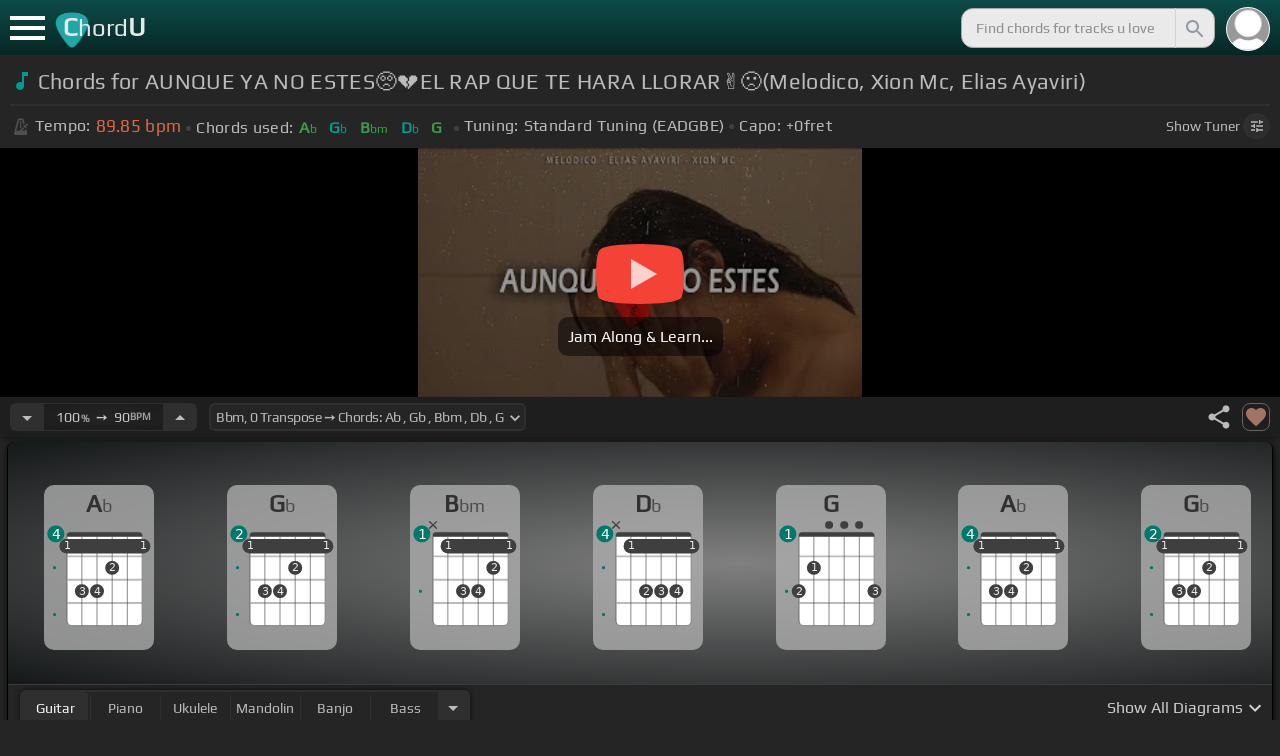

--- FILE ---
content_type: text/html; charset=utf-8
request_url: https://chordu.com/chords-tabs-aunque-ya-no-estes%EF%BF%BD%EF%BF%BD%EF%BF%BD%EF%BF%BD%EF%BF%BD%EF%BF%BD%EF%BF%BD%EF%BF%BDel-rap-que-te-hara-llorar%EF%BF%BD%EF%BF%BD%EF%BF%BD%EF%BF%BD%EF%BF%BD%EF%BF%BD%EF%BF%BD-melodico-xion-mc-elias-ayaviri--id_zmkDf_xX74E
body_size: 15959
content:
<!DOCTYPE html><html lang="en"><head><meta charSet="utf-8"/><meta http-equiv="Content-Type" content="text/html; charset=UTF-8"/><meta name="viewport" content="width=device-width, height=device-height, initial-scale=1.0, maximum-scale=1.0"/><meta name="theme-color" content="#093431"/><meta property="og:site_name" content="chordu.com"/><meta property="twitter:site" content="@chordu_com"/><meta property="twitter:twitter:creator" content="@chordu_com"/><title>AUNQUE YA NO ESTES🥺💔EL RAP QUE TE HARA LLORAR✌🙁(Melodico, Xion Mc, Elias Ayaviri) Chords - ChordU</title><meta name="description" content="Chords for AUNQUE YA NO ESTES🥺💔EL RAP QUE TE HARA LLORAR✌🙁(Melodico, Xion Mc, Elias Ayaviri): Ab, Gb, Bbm, Db; Capo 0 fret. Learn interactive chords with Tempo tunings for keyboard, uke, guitar, bass, bass, mandolin &amp; banjo."/><link rel="icon" href="/favicon.png"/><meta name="apple-mobile-web-app-capable" content="yes"/><meta name="apple-mobile-web-app-title" content="ChordU"/><meta name="apple-mobile-web-app-status-bar-style" content="default"/><link rel="apple-touch-icon" href="/favicon.png"/><meta name="msapplication-TileColor" content="#093431"/><meta name="msapplication-TileImage" content="/favicon.png"/><meta property="og:url" content="https://chordu.com/chords-tabs-aunque-ya-no-estes🥺💔el-rap-que-te-hara-llorar✌🙁-melodico-xion-mc-elias-ayaviri--id_zmkDf_xX74E"/><meta property="og:type" content="website"/><meta property="og:title" content="AUNQUE YA NO ESTES🥺💔EL RAP QUE TE HARA LLORAR✌🙁(Melodico, Xion Mc, Elias Ayaviri) Chords - ChordU"/><meta property="og:description" content="Chords for AUNQUE YA NO ESTES🥺💔EL RAP QUE TE HARA LLORAR✌🙁(Melodico, Xion Mc, Elias Ayaviri): Ab, Gb, Bbm, Db; Capo 0 fret. Learn interactive chords with Tempo tunings for keyboard, uke, guitar, bass, bass, mandolin &amp; banjo."/><meta property="og:image" content="https://i.ytimg.com/vi/zmkDf_xX74E/mqdefault.jpg"/><meta name="twitter:card" content="summary_large_image"/><meta property="twitter:domain" content="https://chordu.com/chords-tabs-aunque-ya-no-estes🥺💔el-rap-que-te-hara-llorar✌🙁-melodico-xion-mc-elias-ayaviri--id_zmkDf_xX74E"/><meta property="twitter:url" content="https://chordu.com/chords-tabs-aunque-ya-no-estes🥺💔el-rap-que-te-hara-llorar✌🙁-melodico-xion-mc-elias-ayaviri--id_zmkDf_xX74E"/><meta name="twitter:title" content="AUNQUE YA NO ESTES🥺💔EL RAP QUE TE HARA LLORAR✌🙁(Melodico, Xion Mc, Elias Ayaviri) Chords - ChordU"/><meta name="twitter:description" content="Chords for AUNQUE YA NO ESTES🥺💔EL RAP QUE TE HARA LLORAR✌🙁(Melodico, Xion Mc, Elias Ayaviri): Ab, Gb, Bbm, Db; Capo 0 fret. Learn interactive chords with Tempo tunings for keyboard, uke, guitar, bass, bass, mandolin &amp; banjo."/><meta name="twitter:image" content="https://i.ytimg.com/vi/zmkDf_xX74E/mqdefault.jpg"/><link rel="canonical" href="https://chordu.com/chords-tabs-aunque-ya-no-estes🥺💔el-rap-que-te-hara-llorar✌🙁-melodico-xion-mc-elias-ayaviri--id_zmkDf_xX74E"/><script type="application/ld+json">{"@context":"https://schema.org","@type":["MusicRecording","Article"],"byArtist":[],"name":"AUNQUE YA NO ESTES🥺💔EL RAP QUE TE HARA LLORAR✌🙁(Melodico, Xion Mc, Elias Ayaviri)","url":"https://chordu.com/chords-tabs-aunque-ya-no-estes🥺💔el-rap-que-te-hara-llorar✌🙁-melodico-xion-mc-elias-ayaviri--id_zmkDf_xX74E","thumbnailUrl":"https://i.ytimg.com/vi/zmkDf_xX74E/mqdefault.jpg","datePublished":"2021-08-18T00:03:28Z","dateModified":"2024-05-09T04:35:11Z"}</script><script type="application/ld+json">{"@context":"http://schema.org","@type":"CreativeWork","name":"Chords for AUNQUE YA NO ESTES🥺💔EL RAP QUE TE HARA LLORAR✌🙁(Melodico, Xion Mc, Elias Ayaviri)","url":"https://chordu.com/chords-tabs-aunque-ya-no-estes🥺💔el-rap-que-te-hara-llorar✌🙁-melodico-xion-mc-elias-ayaviri--id_zmkDf_xX74E","description":"Chords for AUNQUE YA NO ESTES🥺💔EL RAP QUE TE HARA LLORAR✌🙁(Melodico, Xion Mc, Elias Ayaviri): Ab, Gb, Bbm, Db; Capo 0 fret. Learn interactive chords with Tempo tunings for keyboard, uke, guitar, bass, bass, mandolin & banjo.","creator":{"@type":"Organization","name":"ChordU","url":"https://chordu.com"},"image":"https://i.ytimg.com/vi/zmkDf_xX74E/mqdefault.jpg","datePublished":"2021-08-18T00:03:28Z","dateModified":"2024-05-09T04:35:11Z"}</script><link rel="preload" href="https://i.ytimg.com/vi/zmkDf_xX74E/mqdefault.jpg" as="image" fetchpriority="high"/><meta name="next-head-count" content="31"/><link rel="preload" href="/_next/static/css/bb85b42fdef46631.css" as="style"/><link rel="stylesheet" href="/_next/static/css/bb85b42fdef46631.css" data-n-g=""/><link rel="preload" href="/_next/static/css/85e3ab7d833875e0.css" as="style"/><link rel="stylesheet" href="/_next/static/css/85e3ab7d833875e0.css" data-n-p=""/><noscript data-n-css=""></noscript><script defer="" nomodule="" src="/_next/static/chunks/polyfills-42372ed130431b0a.js"></script><script src="/_next/static/chunks/webpack-2ea43c8c1e32d39a.js" defer=""></script><script src="/_next/static/chunks/framework-945b357d4a851f4b.js" defer=""></script><script src="/_next/static/chunks/main-f059dd6c54428248.js" defer=""></script><script src="/_next/static/chunks/pages/_app-831e203b510db58d.js" defer=""></script><script src="/_next/static/chunks/1664-194b31f059767b05.js" defer=""></script><script src="/_next/static/chunks/1890-9f446905dc6115e0.js" defer=""></script><script src="/_next/static/chunks/9273-fbe621f20a86148e.js" defer=""></script><script src="/_next/static/chunks/8626-57eddc29bc089e65.js" defer=""></script><script src="/_next/static/chunks/3344-6f13566531419a8b.js" defer=""></script><script src="/_next/static/chunks/4555-71085ff36c6875d0.js" defer=""></script><script src="/_next/static/chunks/pages/%5BtrackId%5D-192114e4adfe05e7.js" defer=""></script><script src="/_next/static/MwWLwjfrSqpSRMWZL77Xi/_buildManifest.js" defer=""></script><script src="/_next/static/MwWLwjfrSqpSRMWZL77Xi/_ssgManifest.js" defer=""></script><style id="__jsx-81765b9b93ef55a9">body{background:#252525}</style></head><body><div id="__next"><style>
    #nprogress .bar {
  background: #21a783 !important;
  z-index: 1300 !important;
  height: 2px !important;
} </style><nav class="style_top_navbar__6U54A false style_show_nav__7JDy9"><div id="menuLink" class="style_menu_link__rijxD  false"><span></span></div><div class="style_logolink__OuerD"><div class="style_title_area__cg4YO" style="background:url([data-uri]);background-size:40px 36px;background-repeat:no-repeat;background-position:-3px 12px"><div id="logo" class="style_logo__m8Py6" translate="no">C<span style="font-weight:normal;font-size:24px">hord</span>U</div></div></div><div class="style_search_container___yAgw"><div style="background-image:url(&#x27;[data-uri]&#x27;);background-position:center;background-repeat:no-repeat;background-size:cover" class="style_top_bar_user_img__B4CcG false"></div><div id="search_bar" class="style_navbar_search__LIBVk style_search_bar_animation__BmHKt"><input id="search_input" class="search-input-desktop-act style_search_input__UyVAf" type="text" name="q" autoComplete="off" placeholder="Find chords for tracks u love" value=""/><button aria-label="Search" title="Search" class="style_search_button__pDJum"><svg xmlns="http://www.w3.org/2000/svg" height="32" viewBox="0 0 24 24" width="32" fill="currentColor" style="font-size:32px;padding:4px;vertical-align:text-top;margin-left:3px;pointer-events:none"><path d="M0 0h24v24H0z" fill="none"></path><path d="M15.5 14h-.79l-.28-.27C15.41 12.59 16 11.11 16 9.5 16 5.91 13.09 3 9.5 3S3 5.91 3 9.5 5.91 16 9.5 16c1.61 0 3.09-.59 4.23-1.57l.27.28v.79l5 4.99L20.49 19l-4.99-5zm-6 0C7.01 14 5 11.99 5 9.5S7.01 5 9.5 5 14 7.01 14 9.5 11.99 14 9.5 14z"></path></svg></button></div></div></nav><main class="jsx-81765b9b93ef55a9"><article id="chords-page" class="jsx-81765b9b93ef55a9 style_main__QyiP4 false"><section id="chords-intro" class="style_chord_header__LCcAZ notranslate" translate="no"><header id="style_chord_tile__czZwO" style="pointer-events:none"><svg xmlns="http://www.w3.org/2000/svg" height="24" viewBox="0 0 24 24" width="24" fill="#019C91" style="vertical-align:sub;margin-right:4px"><path d="M0 0h24v24H0z" fill="none"></path><path d="M12 3v10.55c-.59-.34-1.27-.55-2-.55-2.21 0-4 1.79-4 4s1.79 4 4 4 4-1.79 4-4V7h4V3h-6z"></path></svg><h1>Chords for AUNQUE YA NO ESTES🥺💔EL RAP QUE TE HARA LLORAR✌🙁(Melodico, Xion Mc, Elias Ayaviri)</h1> </header><div class="style_track_bio_cont__XW_Lq"><div class="style_track_bio__qHvNb"><span style="width:20px"><svg width="15" height="17" style="vertical-align:-4px;margin:0 4px" viewBox="0 0 15 17" fill="none" xmlns="http://www.w3.org/2000/svg"><path d="M6.66667 0.122192L3.80833 0.888859L0.05 14.9389C0.025 15.0639 0 15.1972 0 15.3305C0 16.2555 0.741667 16.9972 1.66667 16.9972H11.6667C12.5917 16.9972 13.3333 16.2555 13.3333 15.3305C13.3333 15.1972 13.3083 15.0639 13.2833 14.9389L12.15 10.6805L10.8333 11.9972L11 12.8305H7.84167L10.2083 10.4639L9.03333 9.28886L5.49167 12.8305H2.33333L5.24167 1.99719H8.09167L9.30833 6.52219L10.6667 5.15553L9.525 0.888859L6.66667 0.122192ZM6.04167 2.83053V10.9555L7.29167 9.70553V2.83053H6.04167ZM13.1583 5.16386L10.8 7.52219L10.2083 6.93053L9.03333 8.11386L11.3833 10.4639L12.5667 9.28886L11.975 8.69719L14.3333 6.33886L13.1583 5.16386Z" fill="#4F4F4F"></path></svg></span><span class="style_show_only_992px__xC9kI" style="margin-left:5px">Tempo:</span><div class="style_title_bpm__LwBPP" style="margin-left:0"><span class="style_title_bpm__LwBPP">89.85<!-- --> bpm</span></div><span class="style_devider__NPKp8" style="margin-right:5px"></span><div class="style_chrd_snip__t1zUx" style="min-width:max-content"><span class="style_show_only_992px__xC9kI">Chords used:</span><p>Ab</p><p>Gb</p><p>Bbm</p><p>Db</p><p>G</p></div><span class="style_devider__NPKp8" style="margin-left:5px"></span><div class="style_tunning_capo___A_Fw"><span class="style_show_only_992px__xC9kI">Tuning:</span><span style="margin-left:5px">Standard Tuning (EADGBE)</span><span class="style_devider__NPKp8" style="vertical-align:2px"></span><span class="style_show_only_992px__xC9kI" style="margin-right:5px">Capo:</span>+0<!-- -->fret</div></div><div class="style_toggle_tuner_sidebar__gdZVJ">Show<!-- --> Tuner<span class="style_toggle_tuner_sidebar_icon__NI_sY"><svg xmlns="http://www.w3.org/2000/svg" height="16" viewBox="0 0 24 24" width="16" fill="currentColor" style="filter:drop-shadow(1px 1px 2px #252525)"><path d="M0 0h24v24H0V0z" fill="none"></path><path d="M3 17v2h6v-2H3zM3 5v2h10V5H3zm10 16v-2h8v-2h-8v-2h-2v6h2zM7 9v2H3v2h4v2h2V9H7zm14 4v-2H11v2h10zm-6-4h2V7h4V5h-4V3h-2v6z"></path></svg></span></div></div></section><section class="jsx-81765b9b93ef55a9 style_content__7aZej style_full_screen_view__hjlth"><article id="track_content" class="jsx-81765b9b93ef55a9"><div class="jsx-81765b9b93ef55a9 style_yt_player_container__WsA1y "><section id="chords-video-player" class="style_yt_player_container__VAjLw  "><div id="yt_player_hourglass" style="width:100%;text-align:center;position:relative;height:100%"><div class="style_yt_overly__D0hl3"></div><img alt="AUNQUE YA NO ESTES🥺💔EL RAP QUE TE HARA LLORAR✌🙁(Melodico, Xion Mc, Elias Ayaviri) chords" fetchpriority="high" width="444" height="250" decoding="async" data-nimg="1" class="style_yt_thumbnail__aRndR" style="color:transparent" src="https://i.ytimg.com/vi/zmkDf_xX74E/mqdefault.jpg"/><div id="style_hourglass_play_btn__0K0_L"><div class="style_play__TShPf"></div><span>Jam Along &amp; Learn...</span></div></div></section></div><section id="playerInfoId" style="align-items:center" class="jsx-81765b9b93ef55a9 style_player_info_container__G8QZY"><div class="style_tempo_customizer_section__cHtbn style_in_player_info__FaUpL"><button class="style_minus_transpose__FFsDT" aria-label="Decrease Tempo" title="Decrease Tempo" style="border-top-left-radius:6px;border-bottom-left-radius:6px"><svg xmlns="http://www.w3.org/2000/svg" height="24" viewBox="0 0 24 24" width="24" fill="currentColor"><path d="M0 0h24v24H0z" fill="none"></path><path d="M7 10l5 5 5-5z"></path></svg></button><div class="style_tempo_customizer_inp__TikjX style_in_player_info__FaUpL"><span class="style_show_min_540__6kNNL">100<b>%</b>  ➙  </span>90<b>BPM</b></div><button class="style_plus_transpose__hSkXJ" aria-label="Increase Tempo" title="Increase Tempo" style="border-top-right-radius:6px;border-bottom-right-radius:6px"><svg xmlns="http://www.w3.org/2000/svg" height="24" viewBox="0 0 24 24" width="24" fill="currentColor"><path d="M0 0h24v24H0V0z" fill="none"></path><path d="M7 14l5-5 5 5H7z"></path></svg></button></div><div class="style_transpose_changer_cont__D0C87" aria-label="Select a key to transpose chords" title="Select a key to transpose chords"><select class="style_transpose_changer__SwYEk"><option value="-11" style="color:#ef6c00;filter:contrast(1.75)">Bm<!-- -->, <!-- -->-11<!-- --> Transpose ➙ Chords: <!-- -->A<!-- --> <!-- -->, <!-- -->G<!-- --> <!-- -->, <!-- -->Bm<!-- --> <!-- -->, <!-- -->D<!-- --> <!-- -->, <!-- -->Ab<!-- --> </option><option value="-10" style="color:#e65100;filter:contrast(1.75)">Cm<!-- -->, <!-- -->-10<!-- --> Transpose ➙ Chords: <!-- -->Bb<!-- --> <!-- -->, <!-- -->Ab<!-- --> <!-- -->, <!-- -->Cm<!-- --> <!-- -->, <!-- -->Eb<!-- --> <!-- -->, <!-- -->A<!-- --> </option><option value="-9" style="color:#fdd835;filter:contrast(1.75)">Dbm<!-- -->, <!-- -->-9<!-- --> Transpose ➙ Chords: <!-- -->B<!-- --> <!-- -->, <!-- -->A<!-- --> <!-- -->, <!-- -->Dbm<!-- --> <!-- -->, <!-- -->E<!-- --> <!-- -->, <!-- -->Bb<!-- --> </option><option value="-8" style="color:#26c6da;filter:contrast(1.75)">Dm<!-- -->, <!-- -->-8<!-- --> Transpose ➙ Chords: <!-- -->C<!-- --> <!-- -->, <!-- -->Bb<!-- --> <!-- -->, <!-- -->Dm<!-- --> <!-- -->, <!-- -->F<!-- --> <!-- -->, <!-- -->B<!-- --> </option><option value="-7" style="color:#4fc3f7;filter:contrast(1.75)">Ebm<!-- -->, <!-- -->-7<!-- --> Transpose ➙ Chords: <!-- -->Db<!-- --> <!-- -->, <!-- -->B<!-- --> <!-- -->, <!-- -->Ebm<!-- --> <!-- -->, <!-- -->Gb<!-- --> <!-- -->, <!-- -->C<!-- --> </option><option value="-6" style="color:#e53935;filter:contrast(1.75)">Em<!-- -->, <!-- -->-6<!-- --> Transpose ➙ Chords: <!-- -->D<!-- --> <!-- -->, <!-- -->C<!-- --> <!-- -->, <!-- -->Em<!-- --> <!-- -->, <!-- -->G<!-- --> <!-- -->, <!-- -->Db<!-- --> </option><option value="-5" style="color:#d81b60;filter:contrast(1.75)">Fm<!-- -->, <!-- -->-5<!-- --> Transpose ➙ Chords: <!-- -->Eb<!-- --> <!-- -->, <!-- -->Db<!-- --> <!-- -->, <!-- -->Fm<!-- --> <!-- -->, <!-- -->Ab<!-- --> <!-- -->, <!-- -->D<!-- --> </option><option value="-4" style="color:#ffee58;filter:contrast(1.75)">Gbm<!-- -->, <!-- -->-4<!-- --> Transpose ➙ Chords: <!-- -->E<!-- --> <!-- -->, <!-- -->D<!-- --> <!-- -->, <!-- -->Gbm<!-- --> <!-- -->, <!-- -->A<!-- --> <!-- -->, <!-- -->Eb<!-- --> </option><option value="-3" style="color:#a1887f;filter:contrast(1.75)">Gm<!-- -->, <!-- -->-3<!-- --> Transpose ➙ Chords: <!-- -->F<!-- --> <!-- -->, <!-- -->Eb<!-- --> <!-- -->, <!-- -->Gm<!-- --> <!-- -->, <!-- -->Bb<!-- --> <!-- -->, <!-- -->E<!-- --> </option><option value="-2" style="color:#4db6ac;filter:contrast(1.75)">Abm<!-- -->, <!-- -->-2<!-- --> Transpose ➙ Chords: <!-- -->Gb<!-- --> <!-- -->, <!-- -->E<!-- --> <!-- -->, <!-- -->Abm<!-- --> <!-- -->, <!-- -->B<!-- --> <!-- -->, <!-- -->F<!-- --> </option><option value="-1" style="color:#1976d2;filter:contrast(1.75)">Am<!-- -->, <!-- -->-1<!-- --> Transpose ➙ Chords: <!-- -->G<!-- --> <!-- -->, <!-- -->F<!-- --> <!-- -->, <!-- -->Am<!-- --> <!-- -->, <!-- -->C<!-- --> <!-- -->, <!-- -->Gb<!-- --> </option><option value="0" style="color:#0d47a1;filter:contrast(1.75)" selected="">Bbm<!-- -->, <!-- -->0<!-- --> Transpose ➙ Chords: <!-- -->Ab<!-- --> <!-- -->, <!-- -->Gb<!-- --> <!-- -->, <!-- -->Bbm<!-- --> <!-- -->, <!-- -->Db<!-- --> <!-- -->, <!-- -->G<!-- --> </option><option value="1" style="color:#ef6c00;filter:contrast(1.75)">Bm<!-- -->, <!-- -->+1<!-- --> Transpose ➙ Chords: <!-- -->A<!-- --> <!-- -->, <!-- -->G<!-- --> <!-- -->, <!-- -->Bm<!-- --> <!-- -->, <!-- -->D<!-- --> <!-- -->, <!-- -->Ab<!-- --> </option><option value="2" style="color:#e65100;filter:contrast(1.75)">Cm<!-- -->, <!-- -->+2<!-- --> Transpose ➙ Chords: <!-- -->Bb<!-- --> <!-- -->, <!-- -->Ab<!-- --> <!-- -->, <!-- -->Cm<!-- --> <!-- -->, <!-- -->Eb<!-- --> <!-- -->, <!-- -->A<!-- --> </option><option value="3" style="color:#fdd835;filter:contrast(1.75)">Dbm<!-- -->, <!-- -->+3<!-- --> Transpose ➙ Chords: <!-- -->B<!-- --> <!-- -->, <!-- -->A<!-- --> <!-- -->, <!-- -->Dbm<!-- --> <!-- -->, <!-- -->E<!-- --> <!-- -->, <!-- -->Bb<!-- --> </option><option value="4" style="color:#26c6da;filter:contrast(1.75)">Dm<!-- -->, <!-- -->+4<!-- --> Transpose ➙ Chords: <!-- -->C<!-- --> <!-- -->, <!-- -->Bb<!-- --> <!-- -->, <!-- -->Dm<!-- --> <!-- -->, <!-- -->F<!-- --> <!-- -->, <!-- -->B<!-- --> </option><option value="5" style="color:#4fc3f7;filter:contrast(1.75)">Ebm<!-- -->, <!-- -->+5<!-- --> Transpose ➙ Chords: <!-- -->Db<!-- --> <!-- -->, <!-- -->B<!-- --> <!-- -->, <!-- -->Ebm<!-- --> <!-- -->, <!-- -->Gb<!-- --> <!-- -->, <!-- -->C<!-- --> </option><option value="6" style="color:#e53935;filter:contrast(1.75)">Em<!-- -->, <!-- -->+6<!-- --> Transpose ➙ Chords: <!-- -->D<!-- --> <!-- -->, <!-- -->C<!-- --> <!-- -->, <!-- -->Em<!-- --> <!-- -->, <!-- -->G<!-- --> <!-- -->, <!-- -->Db<!-- --> </option><option value="7" style="color:#d81b60;filter:contrast(1.75)">Fm<!-- -->, <!-- -->+7<!-- --> Transpose ➙ Chords: <!-- -->Eb<!-- --> <!-- -->, <!-- -->Db<!-- --> <!-- -->, <!-- -->Fm<!-- --> <!-- -->, <!-- -->Ab<!-- --> <!-- -->, <!-- -->D<!-- --> </option><option value="8" style="color:#ffee58;filter:contrast(1.75)">Gbm<!-- -->, <!-- -->+8<!-- --> Transpose ➙ Chords: <!-- -->E<!-- --> <!-- -->, <!-- -->D<!-- --> <!-- -->, <!-- -->Gbm<!-- --> <!-- -->, <!-- -->A<!-- --> <!-- -->, <!-- -->Eb<!-- --> </option><option value="9" style="color:#a1887f;filter:contrast(1.75)">Gm<!-- -->, <!-- -->+9<!-- --> Transpose ➙ Chords: <!-- -->F<!-- --> <!-- -->, <!-- -->Eb<!-- --> <!-- -->, <!-- -->Gm<!-- --> <!-- -->, <!-- -->Bb<!-- --> <!-- -->, <!-- -->E<!-- --> </option><option value="10" style="color:#4db6ac;filter:contrast(1.75)">Abm<!-- -->, <!-- -->+10<!-- --> Transpose ➙ Chords: <!-- -->Gb<!-- --> <!-- -->, <!-- -->E<!-- --> <!-- -->, <!-- -->Abm<!-- --> <!-- -->, <!-- -->B<!-- --> <!-- -->, <!-- -->F<!-- --> </option><option value="11" style="color:#1976d2;filter:contrast(1.75)">Am<!-- -->, <!-- -->+11<!-- --> Transpose ➙ Chords: <!-- -->G<!-- --> <!-- -->, <!-- -->F<!-- --> <!-- -->, <!-- -->Am<!-- --> <!-- -->, <!-- -->C<!-- --> <!-- -->, <!-- -->Gb<!-- --> </option></select><svg xmlns="http://www.w3.org/2000/svg" height="20px" viewBox="0 0 24 24" width="20px" fill="currentColor" style="position:absolute;right:1px;bottom:3px;pointer-events:none" class="style_expandMore__vYq9U"><path d="M24 24H0V0h24v24z" fill="none" opacity=".87"></path><path d="M16.59 8.59L12 13.17 7.41 8.59 6 10l6 6 6-6-1.41-1.41z"></path></svg></div><div class="jsx-81765b9b93ef55a9 style_flex_info_bar__W1qDK"><div class="jsx-81765b9b93ef55a9 style_track_user_interaction__3Qg0H"><svg xmlns="http://www.w3.org/2000/svg" height="28" viewBox="0 0 24 24" width="28" fill="currentColor" title="Share this track" style="pointer-events:auto"><path d="M0 0h24v24H0z" fill="none"></path><path d="M18 16.08c-.76 0-1.44.3-1.96.77L8.91 12.7c.05-.23.09-.46.09-.7s-.04-.47-.09-.7l7.05-4.11c.54.5 1.25.81 2.04.81 1.66 0 3-1.34 3-3s-1.34-3-3-3-3 1.34-3 3c0 .24.04.47.09.7L8.04 9.81C7.5 9.31 6.79 9 6 9c-1.66 0-3 1.34-3 3s1.34 3 3 3c.79 0 1.5-.31 2.04-.81l7.12 4.16c-.05.21-.08.43-.08.65 0 1.61 1.31 2.92 2.92 2.92 1.61 0 2.92-1.31 2.92-2.92s-1.31-2.92-2.92-2.92z"></path></svg><svg xmlns="http://www.w3.org/2000/svg" height="28" viewBox="0 0 24 24" width="28" id="style_fav_ctrl__2D56i" title="Add to Loved Tracks" data-ytid="JGwWNGJdvx8" style="pointer-events:auto" fill="currentColor"><path d="M0 0h24v24H0z" fill="none"></path><path d="M12 21.35l-1.45-1.32C5.4 15.36 2 12.28 2 8.5 2 5.42 4.42 3 7.5 3c1.74 0 3.41.81 4.5 2.09C13.09 3.81 14.76 3 16.5 3 19.58 3 22 5.42 22 8.5c0 3.78-3.4 6.86-8.55 11.54L12 21.35z"></path></svg></div></div></section><section id="chords-diagrams" class="style_card_wrapper__8FPCW"><div class="style_cdiagconatiner_transition__ZK9WD style_cdiagconatiner_wrapper__Ra69O " id="style_cdiagconatiner_wrapper_ssr__lVdQE" style="transform:translateX(0px)"><div class="style_cdiag_conatiner__QLDcl" id="cdiagconatiner" translate="no"><div id="diag0" class="style_chord_diag__NUYGx " style="background-image:none;display:inline-block"><span>Ab</span><div class="style_chord_diag__NUYGx"><svg xmlns="http://www.w3.org/2000/svg" fill="none" viewBox="0 0 334 375"><path fill="#fff" d="M299 60H70v254c0 10 4 18 16 18h190c17 2 23-5 23-20V60Z"/><path fill="#BABBBB" d="M71 121v-3l2-1h223l2 1v3l-2 2H73l-2-2Zm0 69v2l2 2h223l2-2v-2l-2-2H73l-2 2Zm0 73v-2l2-2h223l2 2v2l-2 2H73l-2-2Z"/><path fill="#3F3F3F" fill-rule="evenodd" d="M84 47h202c12 0 12 6 12 12H70c0-9 0-12 14-12Z" clip-rule="evenodd"/><path stroke="#3F3F3F" stroke-width="1.9" d="M115 331H84c-8 0-14-6-14-14V59m45 272h46m-46 0V59m46 272h46m-46 0V59m46 272h46m-46 0V59m46 272h31c8 0 14-6 14-14V59m-45 272V59M70 59c0-9 0-12 14-12h202c12 0 12 6 12 12M70 59h45m183 0h-45m0 0h-46m0 0h-46m-46 0h46"/><circle cx="69" cy="88" r="21.3" fill="#3F3F3F"/><text xml:space="preserve" fill="#EBEBEB" font-size="34"><tspan x="60.5" y="99">1</tspan></text><circle cx="115" cy="226" r="21.3" fill="#3F3F3F"/><text xml:space="preserve" fill="#EBEBEB" font-size="34"><tspan x="106.5" y="237">3</tspan></text><circle cx="161" cy="226" r="21.3" fill="#3F3F3F"/><text xml:space="preserve" fill="#EBEBEB" font-size="34"><tspan x="152.5" y="237">4</tspan></text><circle cx="207" cy="155" r="21.3" fill="#3F3F3F"/><text xml:space="preserve" fill="#EBEBEB" font-size="34"><tspan x="198.5" y="166">2</tspan></text><circle cx="253" cy="88" r="21.3" fill="#3F3F3F"/><text xml:space="preserve" fill="#EBEBEB" font-size="34"><tspan x="244.5" y="99">1</tspan></text><circle cx="299" cy="88" r="21.3" fill="#3F3F3F"/><text xml:space="preserve" fill="#EBEBEB" font-size="34"><tspan x="290.5" y="99">1</tspan></text><circle id="fp2" cx="31.9828" cy="154.504" r="5" fill="#00796B"/><circle id="fp4" cx="31.9828" cy="297.504" r="5" fill="#00796B"/><rect width="276" height="44" x="47" y="67" fill="#3F3F3F" rx="21.3"/><text xml:space="preserve" fill="#EBEBEB" font-size="34"><tspan x="60.5" y="99">1</tspan></text><text xml:space="preserve" fill="#EBEBEB" font-size="34"><tspan x="290.5" y="99">1</tspan></text><circle cx="36" cy="51.5" r="26" fill="#00796B"/><text xml:space="preserve" fill="#fff" font-size="41.6"><tspan x="24" y="66">4</tspan></text></svg></div></div><div id="diag1" class="style_chord_diag__NUYGx " style="background-image:none;display:inline-block"><span>Gb</span><div class="style_chord_diag__NUYGx"><svg xmlns="http://www.w3.org/2000/svg" fill="none" viewBox="0 0 334 375"><path fill="#fff" d="M299 60H70v254c0 10 4 18 16 18h190c17 2 23-5 23-20V60Z"/><path fill="#BABBBB" d="M71 121v-3l2-1h223l2 1v3l-2 2H73l-2-2Zm0 69v2l2 2h223l2-2v-2l-2-2H73l-2 2Zm0 73v-2l2-2h223l2 2v2l-2 2H73l-2-2Z"/><path fill="#3F3F3F" fill-rule="evenodd" d="M84 47h202c12 0 12 6 12 12H70c0-9 0-12 14-12Z" clip-rule="evenodd"/><path stroke="#3F3F3F" stroke-width="1.9" d="M115 331H84c-8 0-14-6-14-14V59m45 272h46m-46 0V59m46 272h46m-46 0V59m46 272h46m-46 0V59m46 272h31c8 0 14-6 14-14V59m-45 272V59M70 59c0-9 0-12 14-12h202c12 0 12 6 12 12M70 59h45m183 0h-45m0 0h-46m0 0h-46m-46 0h46"/><circle cx="69" cy="88" r="21.3" fill="#3F3F3F"/><text xml:space="preserve" fill="#EBEBEB" font-size="34"><tspan x="60.5" y="99">1</tspan></text><circle cx="115" cy="226" r="21.3" fill="#3F3F3F"/><text xml:space="preserve" fill="#EBEBEB" font-size="34"><tspan x="106.5" y="237">3</tspan></text><circle cx="161" cy="226" r="21.3" fill="#3F3F3F"/><text xml:space="preserve" fill="#EBEBEB" font-size="34"><tspan x="152.5" y="237">4</tspan></text><circle cx="207" cy="155" r="21.3" fill="#3F3F3F"/><text xml:space="preserve" fill="#EBEBEB" font-size="34"><tspan x="198.5" y="166">2</tspan></text><circle cx="253" cy="88" r="21.3" fill="#3F3F3F"/><text xml:space="preserve" fill="#EBEBEB" font-size="34"><tspan x="244.5" y="99">1</tspan></text><circle cx="299" cy="88" r="21.3" fill="#3F3F3F"/><text xml:space="preserve" fill="#EBEBEB" font-size="34"><tspan x="290.5" y="99">1</tspan></text><circle id="fp2" cx="31.9828" cy="154.504" r="5" fill="#00796B"/><circle id="fp4" cx="31.9828" cy="297.504" r="5" fill="#00796B"/><rect width="276" height="44" x="47" y="67" fill="#3F3F3F" rx="21.3"/><text xml:space="preserve" fill="#EBEBEB" font-size="34"><tspan x="60.5" y="99">1</tspan></text><text xml:space="preserve" fill="#EBEBEB" font-size="34"><tspan x="290.5" y="99">1</tspan></text><circle cx="36" cy="51.5" r="26" fill="#00796B"/><text xml:space="preserve" fill="#fff" font-size="41.6"><tspan x="24" y="66">2</tspan></text></svg></div></div><div id="diag2" class="style_chord_diag__NUYGx " style="background-image:none;display:inline-block"><span>Bbm</span><div class="style_chord_diag__NUYGx"><svg xmlns="http://www.w3.org/2000/svg" fill="none" viewBox="0 0 334 375"><path fill="#fff" d="M299 60H70v254c0 10 4 18 16 18h190c17 2 23-5 23-20V60Z"/><path fill="#BABBBB" d="M71 121v-3l2-1h223l2 1v3l-2 2H73l-2-2Zm0 69v2l2 2h223l2-2v-2l-2-2H73l-2 2Zm0 73v-2l2-2h223l2 2v2l-2 2H73l-2-2Z"/><path fill="#3F3F3F" fill-rule="evenodd" d="M84 47h202c12 0 12 6 12 12H70c0-9 0-12 14-12Z" clip-rule="evenodd"/><path stroke="#3F3F3F" stroke-width="1.9" d="M115 331H84c-8 0-14-6-14-14V59m45 272h46m-46 0V59m46 272h46m-46 0V59m46 272h46m-46 0V59m46 272h31c8 0 14-6 14-14V59m-45 272V59M70 59c0-9 0-12 14-12h202c12 0 12 6 12 12M70 59h45m183 0h-45m0 0h-46m0 0h-46m-46 0h46"/><circle cx="115" cy="88" r="21.3" fill="#3F3F3F"/><text xml:space="preserve" fill="#EBEBEB" font-size="34"><tspan x="106.5" y="99">1</tspan></text><circle cx="161" cy="226" r="21.3" fill="#3F3F3F"/><text xml:space="preserve" fill="#EBEBEB" font-size="34"><tspan x="152.5" y="237">3</tspan></text><circle cx="207" cy="226" r="21.3" fill="#3F3F3F"/><text xml:space="preserve" fill="#EBEBEB" font-size="34"><tspan x="198.5" y="237">4</tspan></text><circle cx="253" cy="155" r="21.3" fill="#3F3F3F"/><text xml:space="preserve" fill="#EBEBEB" font-size="34"><tspan x="244.5" y="166">2</tspan></text><circle cx="299" cy="88" r="21.3" fill="#3F3F3F"/><text xml:space="preserve" fill="#EBEBEB" font-size="34"><tspan x="290.5" y="99">1</tspan></text><circle id="fp3" cx="31.9828" cy="226.504" r="5" fill="#00796B"/><rect width="230" height="44" x="93" y="67" fill="#3F3F3F" rx="21.3"/><text xml:space="preserve" fill="#EBEBEB" font-size="34"><tspan x="106.5" y="99">1</tspan></text><text xml:space="preserve" fill="#EBEBEB" font-size="34"><tspan x="290.5" y="99">1</tspan></text><g fill="#3F3F3F"><path d="M82 13a2 2 0 0 0-2 0 2 2 0 0 0-1 0l-9 9-9-9a2 2 0 0 0-1-1 2 2 0 0 0-2 1 2 2 0 0 0 0 1 2 2 0 0 0 0 2l9 8-9 9a2 2 0 0 0 0 1 2 2 0 0 0 0 2 2 2 0 0 0 2 0 2 2 0 0 0 1 0l9-9 9 9a2 2 0 0 0 1 0 2 2 0 0 0 2 0 2 2 0 0 0 0-2 2 2 0 0 0 0-1l-9-9 9-8v-3Z"/></g><circle cx="36" cy="51.5" r="26" fill="#00796B"/><text xml:space="preserve" fill="#fff" font-size="41.6"><tspan x="24" y="66">1</tspan></text></svg></div></div><div id="diag3" class="style_chord_diag__NUYGx " style="background-image:none;display:inline-block"><span>Db</span><div class="style_chord_diag__NUYGx"><svg xmlns="http://www.w3.org/2000/svg" fill="none" viewBox="0 0 334 375"><path fill="#fff" d="M299 60H70v254c0 10 4 18 16 18h190c17 2 23-5 23-20V60Z"/><path fill="#BABBBB" d="M71 121v-3l2-1h223l2 1v3l-2 2H73l-2-2Zm0 69v2l2 2h223l2-2v-2l-2-2H73l-2 2Zm0 73v-2l2-2h223l2 2v2l-2 2H73l-2-2Z"/><path fill="#3F3F3F" fill-rule="evenodd" d="M84 47h202c12 0 12 6 12 12H70c0-9 0-12 14-12Z" clip-rule="evenodd"/><path stroke="#3F3F3F" stroke-width="1.9" d="M115 331H84c-8 0-14-6-14-14V59m45 272h46m-46 0V59m46 272h46m-46 0V59m46 272h46m-46 0V59m46 272h31c8 0 14-6 14-14V59m-45 272V59M70 59c0-9 0-12 14-12h202c12 0 12 6 12 12M70 59h45m183 0h-45m0 0h-46m0 0h-46m-46 0h46"/><circle cx="115" cy="88" r="21.3" fill="#3F3F3F"/><text xml:space="preserve" fill="#EBEBEB" font-size="34"><tspan x="106.5" y="99">1</tspan></text><circle cx="161" cy="226" r="21.3" fill="#3F3F3F"/><text xml:space="preserve" fill="#EBEBEB" font-size="34"><tspan x="152.5" y="237">2</tspan></text><circle cx="207" cy="226" r="21.3" fill="#3F3F3F"/><text xml:space="preserve" fill="#EBEBEB" font-size="34"><tspan x="198.5" y="237">3</tspan></text><circle cx="253" cy="226" r="21.3" fill="#3F3F3F"/><text xml:space="preserve" fill="#EBEBEB" font-size="34"><tspan x="244.5" y="237">4</tspan></text><circle cx="299" cy="88" r="21.3" fill="#3F3F3F"/><text xml:space="preserve" fill="#EBEBEB" font-size="34"><tspan x="290.5" y="99">1</tspan></text><circle id="fp2" cx="31.9828" cy="154.504" r="5" fill="#00796B"/><circle id="fp4" cx="31.9828" cy="297.504" r="5" fill="#00796B"/><rect width="230" height="44" x="93" y="67" fill="#3F3F3F" rx="21.3"/><text xml:space="preserve" fill="#EBEBEB" font-size="34"><tspan x="106.5" y="99">1</tspan></text><text xml:space="preserve" fill="#EBEBEB" font-size="34"><tspan x="290.5" y="99">1</tspan></text><g fill="#3F3F3F"><path d="M82 13a2 2 0 0 0-2 0 2 2 0 0 0-1 0l-9 9-9-9a2 2 0 0 0-1-1 2 2 0 0 0-2 1 2 2 0 0 0 0 1 2 2 0 0 0 0 2l9 8-9 9a2 2 0 0 0 0 1 2 2 0 0 0 0 2 2 2 0 0 0 2 0 2 2 0 0 0 1 0l9-9 9 9a2 2 0 0 0 1 0 2 2 0 0 0 2 0 2 2 0 0 0 0-2 2 2 0 0 0 0-1l-9-9 9-8v-3Z"/></g><circle cx="36" cy="51.5" r="26" fill="#00796B"/><text xml:space="preserve" fill="#fff" font-size="41.6"><tspan x="24" y="66">4</tspan></text></svg></div></div><div id="diag4" class="style_chord_diag__NUYGx " style="background-image:none;display:inline-block"><span>G</span><div class="style_chord_diag__NUYGx"><svg xmlns="http://www.w3.org/2000/svg" fill="none" viewBox="0 0 334 375"><path fill="#fff" d="M299 60H70v254c0 10 4 18 16 18h190c17 2 23-5 23-20V60Z"/><path fill="#BABBBB" d="M71 121v-3l2-1h223l2 1v3l-2 2H73l-2-2Zm0 69v2l2 2h223l2-2v-2l-2-2H73l-2 2Zm0 73v-2l2-2h223l2 2v2l-2 2H73l-2-2Z"/><path fill="#3F3F3F" fill-rule="evenodd" d="M84 47h202c12 0 12 6 12 12H70c0-9 0-12 14-12Z" clip-rule="evenodd"/><path stroke="#3F3F3F" stroke-width="1.9" d="M115 331H84c-8 0-14-6-14-14V59m45 272h46m-46 0V59m46 272h46m-46 0V59m46 272h46m-46 0V59m46 272h31c8 0 14-6 14-14V59m-45 272V59M70 59c0-9 0-12 14-12h202c12 0 12 6 12 12M70 59h45m183 0h-45m0 0h-46m0 0h-46m-46 0h46"/><circle cx="69" cy="226" r="21.3" fill="#3F3F3F"/><text xml:space="preserve" fill="#EBEBEB" font-size="34"><tspan x="60.5" y="237">2</tspan></text><circle cx="115" cy="155" r="21.3" fill="#3F3F3F"/><text xml:space="preserve" fill="#EBEBEB" font-size="34"><tspan x="106.5" y="166">1</tspan></text><circle cx="299" cy="226" r="21.3" fill="#3F3F3F"/><text xml:space="preserve" fill="#EBEBEB" font-size="34"><tspan x="290.5" y="237">3</tspan></text><circle id="fp3" cx="31.9828" cy="226.504" r="5" fill="#00796B"/><g fill="#3F3F3F"><ellipse cx="161.2" cy="24.3" rx="12.3" ry="11.8"/></g><g fill="#3F3F3F"><ellipse cx="207.3" cy="24.3" rx="12.3" ry="11.8"/></g><g fill="#3F3F3F"><ellipse cx="252.4" cy="24.3" rx="12.3" ry="11.8"/></g><circle cx="36" cy="51.5" r="26" fill="#00796B"/><text xml:space="preserve" fill="#fff" font-size="41.6"><tspan x="24" y="66">1</tspan></text></svg></div></div><div id="diag5" class="style_chord_diag__NUYGx " style="background-image:none;display:inline-block"><span>Ab</span><div class="style_chord_diag__NUYGx"><svg xmlns="http://www.w3.org/2000/svg" fill="none" viewBox="0 0 334 375"><path fill="#fff" d="M299 60H70v254c0 10 4 18 16 18h190c17 2 23-5 23-20V60Z"/><path fill="#BABBBB" d="M71 121v-3l2-1h223l2 1v3l-2 2H73l-2-2Zm0 69v2l2 2h223l2-2v-2l-2-2H73l-2 2Zm0 73v-2l2-2h223l2 2v2l-2 2H73l-2-2Z"/><path fill="#3F3F3F" fill-rule="evenodd" d="M84 47h202c12 0 12 6 12 12H70c0-9 0-12 14-12Z" clip-rule="evenodd"/><path stroke="#3F3F3F" stroke-width="1.9" d="M115 331H84c-8 0-14-6-14-14V59m45 272h46m-46 0V59m46 272h46m-46 0V59m46 272h46m-46 0V59m46 272h31c8 0 14-6 14-14V59m-45 272V59M70 59c0-9 0-12 14-12h202c12 0 12 6 12 12M70 59h45m183 0h-45m0 0h-46m0 0h-46m-46 0h46"/><circle cx="69" cy="88" r="21.3" fill="#3F3F3F"/><text xml:space="preserve" fill="#EBEBEB" font-size="34"><tspan x="60.5" y="99">1</tspan></text><circle cx="115" cy="226" r="21.3" fill="#3F3F3F"/><text xml:space="preserve" fill="#EBEBEB" font-size="34"><tspan x="106.5" y="237">3</tspan></text><circle cx="161" cy="226" r="21.3" fill="#3F3F3F"/><text xml:space="preserve" fill="#EBEBEB" font-size="34"><tspan x="152.5" y="237">4</tspan></text><circle cx="207" cy="155" r="21.3" fill="#3F3F3F"/><text xml:space="preserve" fill="#EBEBEB" font-size="34"><tspan x="198.5" y="166">2</tspan></text><circle cx="253" cy="88" r="21.3" fill="#3F3F3F"/><text xml:space="preserve" fill="#EBEBEB" font-size="34"><tspan x="244.5" y="99">1</tspan></text><circle cx="299" cy="88" r="21.3" fill="#3F3F3F"/><text xml:space="preserve" fill="#EBEBEB" font-size="34"><tspan x="290.5" y="99">1</tspan></text><circle id="fp2" cx="31.9828" cy="154.504" r="5" fill="#00796B"/><circle id="fp4" cx="31.9828" cy="297.504" r="5" fill="#00796B"/><rect width="276" height="44" x="47" y="67" fill="#3F3F3F" rx="21.3"/><text xml:space="preserve" fill="#EBEBEB" font-size="34"><tspan x="60.5" y="99">1</tspan></text><text xml:space="preserve" fill="#EBEBEB" font-size="34"><tspan x="290.5" y="99">1</tspan></text><circle cx="36" cy="51.5" r="26" fill="#00796B"/><text xml:space="preserve" fill="#fff" font-size="41.6"><tspan x="24" y="66">4</tspan></text></svg></div></div><div id="diag6" class="style_chord_diag__NUYGx " style="background-image:none;display:inline-block"><span>Gb</span><div class="style_chord_diag__NUYGx"><svg xmlns="http://www.w3.org/2000/svg" fill="none" viewBox="0 0 334 375"><path fill="#fff" d="M299 60H70v254c0 10 4 18 16 18h190c17 2 23-5 23-20V60Z"/><path fill="#BABBBB" d="M71 121v-3l2-1h223l2 1v3l-2 2H73l-2-2Zm0 69v2l2 2h223l2-2v-2l-2-2H73l-2 2Zm0 73v-2l2-2h223l2 2v2l-2 2H73l-2-2Z"/><path fill="#3F3F3F" fill-rule="evenodd" d="M84 47h202c12 0 12 6 12 12H70c0-9 0-12 14-12Z" clip-rule="evenodd"/><path stroke="#3F3F3F" stroke-width="1.9" d="M115 331H84c-8 0-14-6-14-14V59m45 272h46m-46 0V59m46 272h46m-46 0V59m46 272h46m-46 0V59m46 272h31c8 0 14-6 14-14V59m-45 272V59M70 59c0-9 0-12 14-12h202c12 0 12 6 12 12M70 59h45m183 0h-45m0 0h-46m0 0h-46m-46 0h46"/><circle cx="69" cy="88" r="21.3" fill="#3F3F3F"/><text xml:space="preserve" fill="#EBEBEB" font-size="34"><tspan x="60.5" y="99">1</tspan></text><circle cx="115" cy="226" r="21.3" fill="#3F3F3F"/><text xml:space="preserve" fill="#EBEBEB" font-size="34"><tspan x="106.5" y="237">3</tspan></text><circle cx="161" cy="226" r="21.3" fill="#3F3F3F"/><text xml:space="preserve" fill="#EBEBEB" font-size="34"><tspan x="152.5" y="237">4</tspan></text><circle cx="207" cy="155" r="21.3" fill="#3F3F3F"/><text xml:space="preserve" fill="#EBEBEB" font-size="34"><tspan x="198.5" y="166">2</tspan></text><circle cx="253" cy="88" r="21.3" fill="#3F3F3F"/><text xml:space="preserve" fill="#EBEBEB" font-size="34"><tspan x="244.5" y="99">1</tspan></text><circle cx="299" cy="88" r="21.3" fill="#3F3F3F"/><text xml:space="preserve" fill="#EBEBEB" font-size="34"><tspan x="290.5" y="99">1</tspan></text><circle id="fp2" cx="31.9828" cy="154.504" r="5" fill="#00796B"/><circle id="fp4" cx="31.9828" cy="297.504" r="5" fill="#00796B"/><rect width="276" height="44" x="47" y="67" fill="#3F3F3F" rx="21.3"/><text xml:space="preserve" fill="#EBEBEB" font-size="34"><tspan x="60.5" y="99">1</tspan></text><text xml:space="preserve" fill="#EBEBEB" font-size="34"><tspan x="290.5" y="99">1</tspan></text><circle cx="36" cy="51.5" r="26" fill="#00796B"/><text xml:space="preserve" fill="#fff" font-size="41.6"><tspan x="24" y="66">2</tspan></text></svg></div></div><div id="diag7" class="style_chord_diag__NUYGx " style="background-image:none;display:inline-block"><span>Bbm</span><div class="style_chord_diag__NUYGx"><svg xmlns="http://www.w3.org/2000/svg" fill="none" viewBox="0 0 334 375"><path fill="#fff" d="M299 60H70v254c0 10 4 18 16 18h190c17 2 23-5 23-20V60Z"/><path fill="#BABBBB" d="M71 121v-3l2-1h223l2 1v3l-2 2H73l-2-2Zm0 69v2l2 2h223l2-2v-2l-2-2H73l-2 2Zm0 73v-2l2-2h223l2 2v2l-2 2H73l-2-2Z"/><path fill="#3F3F3F" fill-rule="evenodd" d="M84 47h202c12 0 12 6 12 12H70c0-9 0-12 14-12Z" clip-rule="evenodd"/><path stroke="#3F3F3F" stroke-width="1.9" d="M115 331H84c-8 0-14-6-14-14V59m45 272h46m-46 0V59m46 272h46m-46 0V59m46 272h46m-46 0V59m46 272h31c8 0 14-6 14-14V59m-45 272V59M70 59c0-9 0-12 14-12h202c12 0 12 6 12 12M70 59h45m183 0h-45m0 0h-46m0 0h-46m-46 0h46"/><circle cx="115" cy="88" r="21.3" fill="#3F3F3F"/><text xml:space="preserve" fill="#EBEBEB" font-size="34"><tspan x="106.5" y="99">1</tspan></text><circle cx="161" cy="226" r="21.3" fill="#3F3F3F"/><text xml:space="preserve" fill="#EBEBEB" font-size="34"><tspan x="152.5" y="237">3</tspan></text><circle cx="207" cy="226" r="21.3" fill="#3F3F3F"/><text xml:space="preserve" fill="#EBEBEB" font-size="34"><tspan x="198.5" y="237">4</tspan></text><circle cx="253" cy="155" r="21.3" fill="#3F3F3F"/><text xml:space="preserve" fill="#EBEBEB" font-size="34"><tspan x="244.5" y="166">2</tspan></text><circle cx="299" cy="88" r="21.3" fill="#3F3F3F"/><text xml:space="preserve" fill="#EBEBEB" font-size="34"><tspan x="290.5" y="99">1</tspan></text><circle id="fp3" cx="31.9828" cy="226.504" r="5" fill="#00796B"/><rect width="230" height="44" x="93" y="67" fill="#3F3F3F" rx="21.3"/><text xml:space="preserve" fill="#EBEBEB" font-size="34"><tspan x="106.5" y="99">1</tspan></text><text xml:space="preserve" fill="#EBEBEB" font-size="34"><tspan x="290.5" y="99">1</tspan></text><g fill="#3F3F3F"><path d="M82 13a2 2 0 0 0-2 0 2 2 0 0 0-1 0l-9 9-9-9a2 2 0 0 0-1-1 2 2 0 0 0-2 1 2 2 0 0 0 0 1 2 2 0 0 0 0 2l9 8-9 9a2 2 0 0 0 0 1 2 2 0 0 0 0 2 2 2 0 0 0 2 0 2 2 0 0 0 1 0l9-9 9 9a2 2 0 0 0 1 0 2 2 0 0 0 2 0 2 2 0 0 0 0-2 2 2 0 0 0 0-1l-9-9 9-8v-3Z"/></g><circle cx="36" cy="51.5" r="26" fill="#00796B"/><text xml:space="preserve" fill="#fff" font-size="41.6"><tspan x="24" y="66">1</tspan></text></svg></div></div></div></div><div class="style_instrument_changer__r8eP5 "><div class="undefined style_select_instr_switch__vSND7"><button class="style_instr_item__rhHEN style_inst_active__2xcDS" style="text-transform:capitalize">guitar </button><span class="style_devider__yjNYc"></span><button class="style_instr_item__rhHEN " style="text-transform:capitalize">piano </button><span class="style_devider__yjNYc"></span><button class="style_instr_item__rhHEN " style="text-transform:capitalize">ukulele </button><span class="style_devider__yjNYc"></span><button class="style_instr_item__rhHEN " style="text-transform:capitalize">mandolin </button><span class="style_devider__yjNYc"></span><button class="style_instr_item__rhHEN " style="text-transform:capitalize">banjo </button><span class="style_devider__yjNYc"></span><button class="style_instr_item__rhHEN " style="text-transform:capitalize">bass </button><button class="style_instr_dropdown__W7vD6" aria-label="Choose Instrument"><span id="instr_dropdown"><svg xmlns="http://www.w3.org/2000/svg" height="24" viewBox="0 0 24 24" width="24" fill="currentColor" class="style_instr_dropdown_svg__b9ri9" style="pointer-events:none"><path d="M0 0h24v24H0z" fill="none"></path><path d="M7 10l5 5 5-5z"></path></svg></span></button></div></div><div id="expand_diags" class="style_expand_diags__c9sdT " translate="no"><svg xmlns="http://www.w3.org/2000/svg" height="24" viewBox="0 0 24 24" width="24" fill="currentColor" style="float:right"><path d="M24 24H0V0h24v24z" fill="none" opacity=".87"></path><path d="M16.59 8.59L12 13.17 7.41 8.59 6 10l6 6 6-6-1.41-1.41z"></path></svg> <span><span class="style_hide_text__tqMrR">Show</span> All Diagrams</span></div></section><div class="style_under_version_btn_ads__UUfe0  ads_ad_background__zuArg"><div id="div-gpt-ad-2986337-1"></div></div><section id="chords-versions" class="style_chords_notes_options_sel__aQ_bT"><div class="style_chords_notes_changer__A3EKs"><div id="style_chords_btn__Xsmq7" class="style_option_btn__gICnF style_active__0b8C4"><span>Chords</span></div><div id="style_notes_btn__BcIai" class="style_option_btn__gICnF false"><span>Notes</span><span class="style_bita_span__gYfvw">Beta</span></div></div><div class="style_vs_btn_cont__NSydT"></div></section><div class="style_l_u_cnt__FY4bB style_hide_customizer___A7EF style_lower_upper_section__RpiAh style_navbar_show__xx1zi false" translate="no"><div class="style_upper_section__lvV23 chords-menu  false"><div class="style_inline_btn__Qrx94" style="margin-left:0"> <span class="style_hide_state__nqBXV" style="pointer-events:none">Download<!-- --> </span>PDF</div><div class="style_inline_btn__Qrx94"> <span class="style_hide_state__nqBXV">Download </span>Midi</div><div class="style_inline_btn__Qrx94" id="style_edit_this_version__Y4cEJ" style="pointer-events:none"> <!-- -->Edit<span class="style_hide_state__nqBXV"> This Version</span></div></div><div class="style_lower_section__xi0q0 chords-menu undefined undefined false"><div id="style_lyrics_hint_btn__FnWD0" class="style_inline_btn__Qrx94 "><div><span id="lyrics-state">Show</span> <!-- -->Lyrics<span class="style_sticky_hint__yka_e"> Hint</span></div></div></div></div><section id="lyrics-chords-sheet" class="style_all_chords_wrap__8tuNp " translate="no"><div class="style_chordSheetOn__ccoU8" id="allChords"><div class="style_container_block__pqR2X style_bpl16__N2PW9"><p>Loading chords sheet for <!-- -->AUNQUE YA NO ESTES🥺💔EL RAP QUE TE HARA LLORAR✌🙁(Melodico, Xion Mc, Elias Ayaviri)<!-- --> ...</p></div><div class="style_container_block__pqR2X style_bpl16__N2PW9"></div><div class="style_container_block__pqR2X style_bpl16__N2PW9"></div><div class="style_container_block__pqR2X style_bpl16__N2PW9"></div><div class="style_container_block__pqR2X style_bpl16__N2PW9"></div><div class="style_container_block__pqR2X style_bpl16__N2PW9"></div><div class="style_container_block__pqR2X style_bpl16__N2PW9"></div><div class="style_container_block__pqR2X style_bpl16__N2PW9"></div><div class="style_container_block__pqR2X style_bpl16__N2PW9"></div><div class="style_container_block__pqR2X style_bpl16__N2PW9"></div><div class="style_container_block__pqR2X style_bpl16__N2PW9"></div><div class="style_container_block__pqR2X style_bpl16__N2PW9"></div><div class="style_container_block__pqR2X style_bpl16__N2PW9"></div><div class="style_container_block__pqR2X style_bpl16__N2PW9"></div><div class="style_container_block__pqR2X style_bpl16__N2PW9"></div><div class="style_container_block__pqR2X style_bpl16__N2PW9"></div><div class="style_container_block__pqR2X style_bpl16__N2PW9"></div><div class="style_container_block__pqR2X style_bpl16__N2PW9"></div><div class="style_container_block__pqR2X style_bpl16__N2PW9"></div><div class="style_container_block__pqR2X style_bpl16__N2PW9"></div><div class="style_container_block__pqR2X style_bpl16__N2PW9"></div><div class="style_container_block__pqR2X style_bpl16__N2PW9"></div><div class="style_container_block__pqR2X style_bpl16__N2PW9"></div><div class="style_container_block__pqR2X style_bpl16__N2PW9"></div><div class="style_container_block__pqR2X style_bpl16__N2PW9"></div><div class="style_container_block__pqR2X style_bpl16__N2PW9"></div><div class="style_container_block__pqR2X style_bpl16__N2PW9"></div><div class="style_container_block__pqR2X style_bpl16__N2PW9"></div><div class="style_container_block__pqR2X style_bpl16__N2PW9"></div><div class="style_container_block__pqR2X style_bpl16__N2PW9"></div><div class="style_container_block__pqR2X style_bpl16__N2PW9"></div><div class="style_container_block__pqR2X style_bpl16__N2PW9"></div><div class="style_container_block__pqR2X style_bpl16__N2PW9"></div><div class="style_container_block__pqR2X style_bpl16__N2PW9"></div><div class="style_container_block__pqR2X style_bpl16__N2PW9"></div><div class="style_container_block__pqR2X style_bpl16__N2PW9"></div><div class="style_container_block__pqR2X style_bpl16__N2PW9"></div><div class="style_container_block__pqR2X style_bpl16__N2PW9"></div></div></section></article></section></article><article id="similar-tracks" style="clear:both;width:100%"> <div class="style_header__f_i3L"><h2 style="font-size:20px;color:#c6c6c6"><svg xmlns="http://www.w3.org/2000/svg" height="24" viewBox="0 0 24 24" width="24" fill="#607D8B" style="vertical-align:sub;margin-right:4px;font-size:24px"><path d="M0 0h24v24H0z" fill="none"></path><path d="M12 2C6.48 2 2 6.48 2 12s4.48 10 10 10 10-4.48 10-10S17.52 2 12 2zm0 14.5c-2.49 0-4.5-2.01-4.5-4.5S9.51 7.5 12 7.5s4.5 2.01 4.5 4.5-2.01 4.5-4.5 4.5zm0-5.5c-.55 0-1 .45-1 1s.45 1 1 1 1-.45 1-1-.45-1-1-1z"></path></svg>You may also like to play</h2></div><section id="similar-tracks-list"><div class="style_track__I_xun style_tracks__Fa_tJ "><a class="style_timg__PoFV_" style="display:block;cursor:pointer" href="/chords-tabs-%F0%9F%92%94lo-intente-%F0%9F%98%AD-el-rap-que-te-hara-llorar-elias-ayaviri--id_yn66KIGA3rU"><div><img alt="💔LO INTENTE 😭 El Rap que te Hara llorar ( Elias Ayaviri )" loading="lazy" width="160" height="90" decoding="async" data-nimg="1" class="style_thumbnail__ZJGcp" style="color:transparent" src="https://i.ytimg.com/vi/yn66KIGA3rU/mqdefault.jpg"/></div><span class="style_tdur__K3YBO">3:09</span></a><div style="display:flex;flex:1;border-bottom:1px solid;border-color:#313131"><a style="flex:1;cursor:pointer" href="/chords-tabs-%F0%9F%92%94lo-intente-%F0%9F%98%AD-el-rap-que-te-hara-llorar-elias-ayaviri--id_yn66KIGA3rU"><div class="style_tinfo___Fxdb" style="width:auto"><span class="style_tname__by_uD style_link__9GN5t" style="color:#d4d4d4">💔LO INTENTE 😭 El Rap que te Hara llorar ( Elias Ayaviri )</span><div class="style_chrd_action__lFf3J"><span class="style_chrd_snip__qsmX6"><span class="style_hide_430__yywcv" style="float:left">Chords:</span><p>F</p><p>C</p><p>Am</p><p>G</p><p>A</p><p>Bb</p><p>Gm</p></span></div></div></a><div class="style_remove_fev__MN9HY" style="display:none"></div></div></div><div class="style_track__I_xun style_tracks__Fa_tJ "><a class="style_timg__PoFV_" style="display:block;cursor:pointer" href="/chords-tabs-llore-te-supere-%F0%9F%92%94%F0%9F%98%A3-el-rap-mas-triste%F0%9F%92%94-elias-ayaviri-id_cqbZOj-BEuI"><div><img alt="LLORE &amp; TE SUPERE 💔😣 EL RAP MAS TRISTE💔 Elias Ayaviri" loading="lazy" width="160" height="90" decoding="async" data-nimg="1" class="style_thumbnail__ZJGcp" style="color:transparent" src="https://i.ytimg.com/vi/cqbZOj-BEuI/mqdefault.jpg"/></div><span class="style_tdur__K3YBO">3:50</span></a><div style="display:flex;flex:1;border-bottom:1px solid;border-color:#313131"><a style="flex:1;cursor:pointer" href="/chords-tabs-llore-te-supere-%F0%9F%92%94%F0%9F%98%A3-el-rap-mas-triste%F0%9F%92%94-elias-ayaviri-id_cqbZOj-BEuI"><div class="style_tinfo___Fxdb" style="width:auto"><span class="style_tname__by_uD style_link__9GN5t" style="color:#d4d4d4">LLORE &amp; TE SUPERE 💔😣 EL RAP MAS TRISTE💔 Elias Ayaviri</span><div class="style_chrd_action__lFf3J"><span class="style_chrd_snip__qsmX6"><span class="style_hide_430__yywcv" style="float:left">Chords:</span><p>G#m</p><p>E</p><p>B</p><p>F#</p><p>C#m</p></span></div></div></a><div class="style_remove_fev__MN9HY" style="display:none"></div></div></div><div class="style_track__I_xun style_tracks__Fa_tJ "><a class="style_timg__PoFV_" style="display:block;cursor:pointer" href="/chords-tabs-fmk-mar%C3%ADa-becerra-beret-aunque-ya-no-est%C3%A9s-aqu%C3%AD-remix-%F0%9F%92%94-letra-id_ECFjo9yD0Mw"><div><img alt="FMK, María Becerra, Beret - Aunque Ya No Estés Aquí REMIX 💔| LETRA" loading="lazy" width="160" height="90" decoding="async" data-nimg="1" class="style_thumbnail__ZJGcp" style="color:transparent" src="https://i.ytimg.com/vi/ECFjo9yD0Mw/mqdefault.jpg"/></div><span class="style_tdur__K3YBO">4:54</span></a><div style="display:flex;flex:1;border-bottom:1px solid;border-color:#313131"><a style="flex:1;cursor:pointer" href="/chords-tabs-fmk-mar%C3%ADa-becerra-beret-aunque-ya-no-est%C3%A9s-aqu%C3%AD-remix-%F0%9F%92%94-letra-id_ECFjo9yD0Mw"><div class="style_tinfo___Fxdb" style="width:auto"><span class="style_tname__by_uD style_link__9GN5t" style="color:#d4d4d4">FMK, María Becerra, Beret - Aunque Ya No Estés Aquí REMIX 💔| LETRA</span><div class="style_chrd_action__lFf3J"><span class="style_chrd_snip__qsmX6"><span class="style_hide_430__yywcv" style="float:left">Chords:</span><p>C</p><p>G</p><p>F</p><p>Am</p><p>D</p><p>Em</p><p>A</p></span></div></div></a><div class="style_remove_fev__MN9HY" style="display:none"></div></div></div><div class="style_track__I_xun style_tracks__Fa_tJ "><a class="style_timg__PoFV_" style="display:block;cursor:pointer" href="/chords-tabs-no-puedo-perdonarte%F0%9F%92%94%F0%9F%98%94-rap-triste-2023-%F0%9F%98%AD-fer-angell-ft-xion-mc-id_tA9Q9OZ1Oks"><div><img alt="NO PUEDO PERDONARTE💔😔 Rap Triste 2023 😭 Fer Angell ft. Xion MC" loading="lazy" width="160" height="90" decoding="async" data-nimg="1" class="style_thumbnail__ZJGcp" style="color:transparent" src="https://i.ytimg.com/vi/tA9Q9OZ1Oks/mqdefault.jpg"/></div><span class="style_tdur__K3YBO">6:06</span></a><div style="display:flex;flex:1;border-bottom:1px solid;border-color:#313131"><a style="flex:1;cursor:pointer" href="/chords-tabs-no-puedo-perdonarte%F0%9F%92%94%F0%9F%98%94-rap-triste-2023-%F0%9F%98%AD-fer-angell-ft-xion-mc-id_tA9Q9OZ1Oks"><div class="style_tinfo___Fxdb" style="width:auto"><span class="style_tname__by_uD style_link__9GN5t" style="color:#d4d4d4">NO PUEDO PERDONARTE💔😔 Rap Triste 2023 😭 Fer Angell ft. Xion MC</span><div class="style_chrd_action__lFf3J"><span class="style_chrd_snip__qsmX6"><span class="style_hide_430__yywcv" style="float:left">Chords:</span><p>Bb</p><p>Ab</p><p>Cm</p><p>Eb</p><p>B</p><p>Gb</p><p>Db</p></span></div></div></a><div class="style_remove_fev__MN9HY" style="display:none"></div></div></div><div class="style_track__I_xun style_tracks__Fa_tJ "><a class="style_timg__PoFV_" style="display:block;cursor:pointer" href="/chords-tabs--princesa-elias-ayaviri-official-video-2019-id_-M788GMgBIA"><div><img alt="&quot; Princesa &quot; Elias Ayaviri (Official Video) 2019" loading="lazy" width="160" height="90" decoding="async" data-nimg="1" class="style_thumbnail__ZJGcp" style="color:transparent" src="https://i.ytimg.com/vi/-M788GMgBIA/mqdefault.jpg"/></div><span class="style_tdur__K3YBO">5:05</span></a><div style="display:flex;flex:1;border-bottom:1px solid;border-color:#313131"><a style="flex:1;cursor:pointer" href="/chords-tabs--princesa-elias-ayaviri-official-video-2019-id_-M788GMgBIA"><div class="style_tinfo___Fxdb" style="width:auto"><span class="style_tname__by_uD style_link__9GN5t" style="color:#d4d4d4">&quot; Princesa &quot; Elias Ayaviri (Official Video) 2019</span><div class="style_chrd_action__lFf3J"><span class="style_chrd_snip__qsmX6"><span class="style_hide_430__yywcv" style="float:left">Chords:</span><p>Ab</p><p>Bbm</p><p>Gb</p><p>Db</p><p>D</p><p>Bb</p></span></div></div></a><div class="style_remove_fev__MN9HY" style="display:none"></div></div></div><div class="style_track__I_xun style_tracks__Fa_tJ "><a class="style_timg__PoFV_" style="display:block;cursor:pointer" href="/chords-tabs-este-rap-te-hara-llorar-%F0%9F%92%94%F0%9F%98%94valora-a-tu-novia-%F0%9F%98%ADelias-ayaviri-id_9FkIJevds7w"><div><img alt="ESTE RAP TE HARA LLORAR 💔😔VALORA A TU NOVIA 😭Elias Ayaviri" loading="lazy" width="160" height="90" decoding="async" data-nimg="1" class="style_thumbnail__ZJGcp" style="color:transparent" src="https://i.ytimg.com/vi/9FkIJevds7w/mqdefault.jpg"/></div><span class="style_tdur__K3YBO">4:16</span></a><div style="display:flex;flex:1;border-bottom:1px solid;border-color:#313131"><a style="flex:1;cursor:pointer" href="/chords-tabs-este-rap-te-hara-llorar-%F0%9F%92%94%F0%9F%98%94valora-a-tu-novia-%F0%9F%98%ADelias-ayaviri-id_9FkIJevds7w"><div class="style_tinfo___Fxdb" style="width:auto"><span class="style_tname__by_uD style_link__9GN5t" style="color:#d4d4d4">ESTE RAP TE HARA LLORAR 💔😔VALORA A TU NOVIA 😭Elias Ayaviri</span><div class="style_chrd_action__lFf3J"><span class="style_chrd_snip__qsmX6"><span class="style_hide_430__yywcv" style="float:left">Chords:</span><p>A#m</p><p>F#</p><p>C#</p><p>G#</p></span></div></div></a><div class="style_remove_fev__MN9HY" style="display:none"></div></div></div><div class="style_track__I_xun style_tracks__Fa_tJ "><a class="style_timg__PoFV_" style="display:block;cursor:pointer" href="/chords-tabs-mc-davo-aunque-ya-no-est%C3%A9s-video-oficial--id_KwS3qzKIydk"><div><img alt="Mc Davo - Aunque Ya No Estés (VIDEO OFICIAL)" loading="lazy" width="160" height="90" decoding="async" data-nimg="1" class="style_thumbnail__ZJGcp" style="color:transparent" src="https://i.ytimg.com/vi/KwS3qzKIydk/mqdefault.jpg"/></div><span class="style_tdur__K3YBO">3:23</span></a><div style="display:flex;flex:1;border-bottom:1px solid;border-color:#313131"><a style="flex:1;cursor:pointer" href="/chords-tabs-mc-davo-aunque-ya-no-est%C3%A9s-video-oficial--id_KwS3qzKIydk"><div class="style_tinfo___Fxdb" style="width:auto"><span class="style_tname__by_uD style_link__9GN5t" style="color:#d4d4d4">Mc Davo - Aunque Ya No Estés (VIDEO OFICIAL)</span><div class="style_chrd_action__lFf3J"><span class="style_chrd_snip__qsmX6"><span class="style_hide_430__yywcv" style="float:left">Chords:</span><p>B</p><p>C#</p><p>D#m</p><p>F#</p><p>G#m</p><p>Fm</p><p>G</p></span></div></div></a><div class="style_remove_fev__MN9HY" style="display:none"></div></div></div><div class="style_track__I_xun style_tracks__Fa_tJ "><div href="[object Object]" class="style_timg__PoFV_" style="display:block;cursor:default"><div><img alt="💔No Estoy Bien❤️‍🩹 Rap Para Dedicar 💔Lo Más Nuevo 💔Cristian Alexis Ft Rp One/ Video Lyric 💔2024" loading="lazy" width="160" height="90" decoding="async" data-nimg="1" class="style_thumbnail__ZJGcp" style="color:transparent" src="https://i.ytimg.com/vi/SO0kaU1hjLs/mqdefault.jpg"/></div><span class="style_tdur__K3YBO">3:26</span></div><div style="display:flex;flex:1;border-bottom:1px solid;border-color:#313131"><div href="[object Object]" style="flex:1;cursor:default"><div class="style_tinfo___Fxdb" style="width:auto"><span class="style_tname__by_uD style_link__9GN5t" style="color:#d4d4d4">💔No Estoy Bien❤️‍🩹 Rap Para Dedicar 💔Lo Más Nuevo 💔Cristian Alexis Ft Rp One/ Video Lyric 💔2024</span><div class="style_chrd_action__lFf3J"><span class="style_chrd_snip__qsmX6"><button class="style_est_chrd__Twgli ">Request Chords</button></span></div></div></div><div class="style_remove_fev__MN9HY" style="display:none"></div></div></div><div class="style_track__I_xun style_tracks__Fa_tJ "><a class="style_timg__PoFV_" style="display:block;cursor:pointer" href="/chords-tabs-ya-no-creo-en-el-amor-%F0%9F%92%94%F0%9F%98%ADel-rap-mas-triste-del-mundo%F0%9F%98%94-elias-ayaviri-id_Zw7BDti49_A"><div><img alt="YA NO CREO EN EL AMOR 💔😭EL RAP MAS TRISTE DEL MUNDO😔 Elias Ayaviri" loading="lazy" width="160" height="90" decoding="async" data-nimg="1" class="style_thumbnail__ZJGcp" style="color:transparent" src="https://i.ytimg.com/vi/Zw7BDti49_A/mqdefault.jpg"/></div><span class="style_tdur__K3YBO">3:21</span></a><div style="display:flex;flex:1;border-bottom:1px solid;border-color:#313131"><a style="flex:1;cursor:pointer" href="/chords-tabs-ya-no-creo-en-el-amor-%F0%9F%92%94%F0%9F%98%ADel-rap-mas-triste-del-mundo%F0%9F%98%94-elias-ayaviri-id_Zw7BDti49_A"><div class="style_tinfo___Fxdb" style="width:auto"><span class="style_tname__by_uD style_link__9GN5t" style="color:#d4d4d4">YA NO CREO EN EL AMOR 💔😭EL RAP MAS TRISTE DEL MUNDO😔 Elias Ayaviri</span><div class="style_chrd_action__lFf3J"><span class="style_chrd_snip__qsmX6"><span class="style_hide_430__yywcv" style="float:left">Chords:</span><p>D</p><p>G</p><p>A</p><p>Bm</p><p>Gm</p></span></div></div></a><div class="style_remove_fev__MN9HY" style="display:none"></div></div></div><div class="style_track__I_xun style_tracks__Fa_tJ "><a class="style_timg__PoFV_" style="display:block;cursor:pointer" href="/chords-tabs-dime-que-nos-paso%F0%9F%98%AA%F0%9F%92%94-el-rap-mas-triste-%F0%9F%91%8C-elias-ayaviri-id_eFJaSCR31-4"><div><img alt="DIME QUE NOS PASO😪💔 EL RAP MAS TRISTE 👌 Elias Ayaviri" loading="lazy" width="160" height="90" decoding="async" data-nimg="1" class="style_thumbnail__ZJGcp" style="color:transparent" src="https://i.ytimg.com/vi/eFJaSCR31-4/mqdefault.jpg"/></div><span class="style_tdur__K3YBO">4:17</span></a><div style="display:flex;flex:1;border-bottom:1px solid;border-color:#313131"><a style="flex:1;cursor:pointer" href="/chords-tabs-dime-que-nos-paso%F0%9F%98%AA%F0%9F%92%94-el-rap-mas-triste-%F0%9F%91%8C-elias-ayaviri-id_eFJaSCR31-4"><div class="style_tinfo___Fxdb" style="width:auto"><span class="style_tname__by_uD style_link__9GN5t" style="color:#d4d4d4">DIME QUE NOS PASO😪💔 EL RAP MAS TRISTE 👌 Elias Ayaviri</span><div class="style_chrd_action__lFf3J"><span class="style_chrd_snip__qsmX6"><span class="style_hide_430__yywcv" style="float:left">Chords:</span><p>Ab</p><p>Db</p><p>Bbm</p><p>Gb</p><p>Bb</p><p>Eb</p><p>F</p></span></div></div></a><div class="style_remove_fev__MN9HY" style="display:none"></div></div></div><div class="style_track__I_xun style_tracks__Fa_tJ "><a class="style_timg__PoFV_" style="display:block;cursor:pointer" href="/chords-tabs-no-deb%C3%8D-conocerte-%F0%9F%99%81%F0%9F%92%94-no-vuelvas-m%C3%81s-xion-mc-ft-melodico-y-zckrap-official-video-2023-id_7KfptZG4vb0"><div><img alt="NO DEBÍ CONOCERTE 🙁💔| NO VUELVAS MÁS | Xion MC ft. Melodico y Zckrap (Official Video) 2023" loading="lazy" width="160" height="90" decoding="async" data-nimg="1" class="style_thumbnail__ZJGcp" style="color:transparent" src="https://i.ytimg.com/vi/7KfptZG4vb0/mqdefault.jpg"/></div><span class="style_tdur__K3YBO">7:11</span></a><div style="display:flex;flex:1;border-bottom:1px solid;border-color:#313131"><a style="flex:1;cursor:pointer" href="/chords-tabs-no-deb%C3%8D-conocerte-%F0%9F%99%81%F0%9F%92%94-no-vuelvas-m%C3%81s-xion-mc-ft-melodico-y-zckrap-official-video-2023-id_7KfptZG4vb0"><div class="style_tinfo___Fxdb" style="width:auto"><span class="style_tname__by_uD style_link__9GN5t" style="color:#d4d4d4">NO DEBÍ CONOCERTE 🙁💔| NO VUELVAS MÁS | Xion MC ft. Melodico y Zckrap (Official Video) 2023</span><div class="style_chrd_action__lFf3J"><span class="style_chrd_snip__qsmX6"><span class="style_hide_430__yywcv" style="float:left">Chords:</span><p>G</p><p>F</p><p>Am</p><p>A</p><p>C</p><p>Bb</p><p>Fm</p></span></div></div></a><div class="style_remove_fev__MN9HY" style="display:none"></div></div></div><div class="style_track__I_xun style_tracks__Fa_tJ "><a class="style_timg__PoFV_" style="display:block;cursor:pointer" href="/chords-tabs-%E2%99%A5-te-perdi-%E2%99%A5-elias-ayaviri-reggaeton-triste-2019-id_aly6TH503RQ"><div><img alt="♥ TE PERDI ♥ Elias Ayaviri Reggaeton Triste 2019" loading="lazy" width="160" height="90" decoding="async" data-nimg="1" class="style_thumbnail__ZJGcp" style="color:transparent" src="https://i.ytimg.com/vi/aly6TH503RQ/mqdefault.jpg"/></div><span class="style_tdur__K3YBO">3:56</span></a><div style="display:flex;flex:1;border-bottom:1px solid;border-color:#313131"><a style="flex:1;cursor:pointer" href="/chords-tabs-%E2%99%A5-te-perdi-%E2%99%A5-elias-ayaviri-reggaeton-triste-2019-id_aly6TH503RQ"><div class="style_tinfo___Fxdb" style="width:auto"><span class="style_tname__by_uD style_link__9GN5t" style="color:#d4d4d4">♥ TE PERDI ♥ Elias Ayaviri Reggaeton Triste 2019</span><div class="style_chrd_action__lFf3J"><span class="style_chrd_snip__qsmX6"><span class="style_hide_430__yywcv" style="float:left">Chords:</span><p>Ab</p><p>Cm</p><p>Bb</p><p>Eb</p><p>Fm</p><p>F</p></span></div></div></a><div class="style_remove_fev__MN9HY" style="display:none"></div></div></div><div class="style_track__I_xun style_tracks__Fa_tJ "><a class="style_timg__PoFV_" style="display:block;cursor:pointer" href="/chords-tabs-diganle%F0%9F%92%94escucha-este-rap-si-estas-triste%F0%9F%98%94-elias-ayaviri-id_UpLxPgdFsnM"><div><img alt="DIGANLE💔ESCUCHA ESTE RAP SI ESTAS TRISTE😔 Elias Ayaviri" loading="lazy" width="160" height="90" decoding="async" data-nimg="1" class="style_thumbnail__ZJGcp" style="color:transparent" src="https://i.ytimg.com/vi/UpLxPgdFsnM/mqdefault.jpg"/></div><span class="style_tdur__K3YBO">4:11</span></a><div style="display:flex;flex:1;border-bottom:1px solid;border-color:#313131"><a style="flex:1;cursor:pointer" href="/chords-tabs-diganle%F0%9F%92%94escucha-este-rap-si-estas-triste%F0%9F%98%94-elias-ayaviri-id_UpLxPgdFsnM"><div class="style_tinfo___Fxdb" style="width:auto"><span class="style_tname__by_uD style_link__9GN5t" style="color:#d4d4d4">DIGANLE💔ESCUCHA ESTE RAP SI ESTAS TRISTE😔 Elias Ayaviri</span><div class="style_chrd_action__lFf3J"><span class="style_chrd_snip__qsmX6"><span class="style_hide_430__yywcv" style="float:left">Chords:</span><p>F</p><p>Gm</p><p>Eb</p><p>Bb</p><p>Cm</p><p>G</p><p>A</p></span></div></div></a><div class="style_remove_fev__MN9HY" style="display:none"></div></div></div><div class="style_track__I_xun style_tracks__Fa_tJ "><a class="style_timg__PoFV_" style="display:block;cursor:pointer" href="/chords-tabs-%F0%9F%92%94yo-quisiera-verte-y-saber-mas-de-ti-%F0%9F%98%94%F0%9F%92%94-este-rap-te-hara-llorar%F0%9F%99%81-elias-ayaviri-oneil-cover--id_o8OEV2RPkqU"><div><img alt="💔YO QUISIERA VERTE Y SABER MAS DE TI 😔💔 ESTE RAP TE HARA LLORAR🙁 Elias Ayaviri (Oneil Cover)" loading="lazy" width="160" height="90" decoding="async" data-nimg="1" class="style_thumbnail__ZJGcp" style="color:transparent" src="https://i.ytimg.com/vi/o8OEV2RPkqU/mqdefault.jpg"/></div><span class="style_tdur__K3YBO">3:43</span></a><div style="display:flex;flex:1;border-bottom:1px solid;border-color:#313131"><a style="flex:1;cursor:pointer" href="/chords-tabs-%F0%9F%92%94yo-quisiera-verte-y-saber-mas-de-ti-%F0%9F%98%94%F0%9F%92%94-este-rap-te-hara-llorar%F0%9F%99%81-elias-ayaviri-oneil-cover--id_o8OEV2RPkqU"><div class="style_tinfo___Fxdb" style="width:auto"><span class="style_tname__by_uD style_link__9GN5t" style="color:#d4d4d4">💔YO QUISIERA VERTE Y SABER MAS DE TI 😔💔 ESTE RAP TE HARA LLORAR🙁 Elias Ayaviri (Oneil Cover)</span><div class="style_chrd_action__lFf3J"><span class="style_chrd_snip__qsmX6"><span class="style_hide_430__yywcv" style="float:left">Chords:</span><p>Bb</p><p>Eb</p><p>Cm</p><p>Ab</p><p>Fm</p><p>Gm</p><p>Db</p></span></div></div></a><div class="style_remove_fev__MN9HY" style="display:none"></div></div></div><div class="style_track__I_xun style_tracks__Fa_tJ "><a class="style_timg__PoFV_" style="display:block;cursor:pointer" href="/chords-tabs-%F0%9F%98%AD-ojal%C3%81-no-vuelvas-%F0%9F%92%94-este-rap-te-hara-llorar-%F0%9F%98%94-victoria-ft-elias-ayaviri-id_SEIQAWk0rUE"><div><img alt="😭 OJALÁ NO VUELVAS 💔 ESTE RAP TE HARA LLORAR /😔 Victoria ft Elias Ayaviri" loading="lazy" width="160" height="90" decoding="async" data-nimg="1" class="style_thumbnail__ZJGcp" style="color:transparent" src="https://i.ytimg.com/vi/SEIQAWk0rUE/mqdefault.jpg"/></div><span class="style_tdur__K3YBO">4:32</span></a><div style="display:flex;flex:1;border-bottom:1px solid;border-color:#313131"><a style="flex:1;cursor:pointer" href="/chords-tabs-%F0%9F%98%AD-ojal%C3%81-no-vuelvas-%F0%9F%92%94-este-rap-te-hara-llorar-%F0%9F%98%94-victoria-ft-elias-ayaviri-id_SEIQAWk0rUE"><div class="style_tinfo___Fxdb" style="width:auto"><span class="style_tname__by_uD style_link__9GN5t" style="color:#d4d4d4">😭 OJALÁ NO VUELVAS 💔 ESTE RAP TE HARA LLORAR /😔 Victoria ft Elias Ayaviri</span><div class="style_chrd_action__lFf3J"><span class="style_chrd_snip__qsmX6"><span class="style_hide_430__yywcv" style="float:left">Chords:</span><p>A</p><p>E</p><p>C#m</p><p>B</p><p>F#m</p></span></div></div></a><div class="style_remove_fev__MN9HY" style="display:none"></div></div></div><div class="style_track__I_xun style_tracks__Fa_tJ "><a class="style_timg__PoFV_" style="display:block;cursor:pointer" href="/chords-tabs-tu-amor-fue-una-mentira%F0%9F%92%94%F0%9F%A4%A6%E2%80%8D%E2%99%80%EF%B8%8Fel-rap-que-te-hara-llorar%F0%9F%92%94%F0%9F%99%81-mauge-ft-elias-ayaviri-id_il3oEMXqfC8"><div><img alt="TU AMOR FUE UNA MENTIRA💔🤦‍♀️EL RAP QUE TE HARA LLORAR💔🙁 Mauge ft Elias Ayaviri" loading="lazy" width="160" height="90" decoding="async" data-nimg="1" class="style_thumbnail__ZJGcp" style="color:transparent" src="https://i.ytimg.com/vi/il3oEMXqfC8/mqdefault.jpg"/></div><span class="style_tdur__K3YBO">4:27</span></a><div style="display:flex;flex:1;border-bottom:1px solid;border-color:#313131"><a style="flex:1;cursor:pointer" href="/chords-tabs-tu-amor-fue-una-mentira%F0%9F%92%94%F0%9F%A4%A6%E2%80%8D%E2%99%80%EF%B8%8Fel-rap-que-te-hara-llorar%F0%9F%92%94%F0%9F%99%81-mauge-ft-elias-ayaviri-id_il3oEMXqfC8"><div class="style_tinfo___Fxdb" style="width:auto"><span class="style_tname__by_uD style_link__9GN5t" style="color:#d4d4d4">TU AMOR FUE UNA MENTIRA💔🤦‍♀️EL RAP QUE TE HARA LLORAR💔🙁 Mauge ft Elias Ayaviri</span><div class="style_chrd_action__lFf3J"><span class="style_chrd_snip__qsmX6"><span class="style_hide_430__yywcv" style="float:left">Chords:</span><p>Bm</p><p>G</p><p>D</p><p>A</p></span></div></div></a><div class="style_remove_fev__MN9HY" style="display:none"></div></div></div><div class="style_track__I_xun style_tracks__Fa_tJ "><a class="style_timg__PoFV_" style="display:block;cursor:pointer" href="/chords-tabs-%F0%9D%99%89%F0%9D%99%8A-%F0%9D%99%88%F0%9D%99%80-%F0%9D%99%91%F0%9D%99%90%F0%9D%99%80%F0%9D%99%87%F0%9D%99%91%F0%9D%99%8A-%F0%9D%98%BC-%F0%9D%99%80%F0%9D%99%89%F0%9D%98%BC%F0%9D%99%88%F0%9D%99%8A%F0%9D%99%8D%F0%9D%98%BC%F0%9D%99%8D-%F0%9F%98%94-id_Sl8dOoDfils"><div><img alt="𝙉𝙊 𝙈𝙀 𝙑𝙐𝙀𝙇𝙑𝙊 𝘼 𝙀𝙉𝘼𝙈𝙊𝙍𝘼𝙍 😔" loading="lazy" width="160" height="90" decoding="async" data-nimg="1" class="style_thumbnail__ZJGcp" style="color:transparent" src="https://i.ytimg.com/vi/Sl8dOoDfils/mqdefault.jpg"/></div><span class="style_tdur__K3YBO">3:03</span></a><div style="display:flex;flex:1;border-bottom:1px solid;border-color:#313131"><a style="flex:1;cursor:pointer" href="/chords-tabs-%F0%9D%99%89%F0%9D%99%8A-%F0%9D%99%88%F0%9D%99%80-%F0%9D%99%91%F0%9D%99%90%F0%9D%99%80%F0%9D%99%87%F0%9D%99%91%F0%9D%99%8A-%F0%9D%98%BC-%F0%9D%99%80%F0%9D%99%89%F0%9D%98%BC%F0%9D%99%88%F0%9D%99%8A%F0%9D%99%8D%F0%9D%98%BC%F0%9D%99%8D-%F0%9F%98%94-id_Sl8dOoDfils"><div class="style_tinfo___Fxdb" style="width:auto"><span class="style_tname__by_uD style_link__9GN5t" style="color:#d4d4d4">𝙉𝙊 𝙈𝙀 𝙑𝙐𝙀𝙇𝙑𝙊 𝘼 𝙀𝙉𝘼𝙈𝙊𝙍𝘼𝙍 😔</span><div class="style_chrd_action__lFf3J"><span class="style_chrd_snip__qsmX6"><span class="style_hide_430__yywcv" style="float:left">Chords:</span><p>G</p><p>Am</p><p>A</p><p>D</p><p>Bb</p><p>Dbm</p></span></div></div></a><div class="style_remove_fev__MN9HY" style="display:none"></div></div></div></section></article></main></div><script id="__NEXT_DATA__" type="application/json">{"props":{"pageProps":{"_initialSocketState":{"socketInit":false,"trackReqPending":[],"requestProcStates":{},"workerStoreState":{},"windowCurrentState":"active","chordsReqFailed":false},"_initialStoreState":{"currentTime":0,"currentTimePayload":0,"duration":201,"loopStart":null,"loopEnd":null,"startBlockCount":null,"endBlockCount":null,"videoUrl":null,"isPlayerReady":false,"isUserRequestedJammingSession":false,"isPlaying":0,"isPlayingState":null,"playerGcount":"","isYT":true,"isChords":true,"chordsType":"simplified","defaultVersion":"simplified","notesType":"chords_notes","pitchValue":0,"isTransposeWithPitch":false,"transposeCounter":0,"originalBpm":89.85,"originalChordDataPage":{},"chordDataPage":{},"originalChordVariationComputed":"flat","originalTrackKey":"Bbm","trackID":"zmkDf_xX74E","trackPageUrl":"https://chordu-next-app-api-service.chordu-next-app-api-112-production.svc.cluster.local/chords-tabs-aunque-ya-no-estes🥺💔el-rap-que-te-hara-llorar✌🙁-melodico-xion-mc-elias-ayaviri--id_zmkDf_xX74E","trackName":"AUNQUE YA NO ESTES🥺💔EL RAP QUE TE HARA LLORAR✌🙁(Melodico, Xion Mc, Elias Ayaviri)","mt":"","ma":"","mfrag":[],"trackBpl":"bpl16","trackBpm":89.85,"currentSelected":"sim","notesData":"","cndLoadStatus":0,"chordDataPlayerArray":[],"currentPlayingBlock":0,"chordDiagramHandMode":"left","userPreference":{"instr":"guitar","instr_uid":"guitar_sd","instr_uid_name":"Standard Tuning (EADGBE)","mode":"right","lang":"en"},"trackKey":"Bbm","chordObject":{"1":"N","2":"Bbm","9":"Ab","18":"Gb","25":"Db","34":"Bbm","42":"Ab","50":"Gb","58":"Db","66":"Bbm","71":"Gb","74":"Ab","82":"Gb","86":"G","88":"Ab","90":"Db","98":"Bbm","106":"Ab","114":"Gb","122":"Db","130":"Bbm","138":"Ab","146":"Gb","154":"Db","162":"Bbm","170":"Ab","178":"Gb","186":"Db","194":"Bbm","202":"Ab","210":"Gb","218":"Db","226":"Bbm","234":"Ab","242":"Gb","250":"Db","258":"Bbm","266":"Ab","274":"Gb"},"chordDataIndex":[],"isLyricsAvailable":0,"lyricsAvailability":0,"generatedLyricsAvailable":0,"lyricsObject":{},"isAutoSavedTranspos":false,"isFlat":true,"isEditing":false,"editChordDataObject":{},"editLyricsDataObject":{},"editTargetIndex":null,"editTargetChordRoot":"","editTargetChordType":"","editedTrackBpm":"","editTrackBpl":"bpl16","showLyrics":false,"editedTabDetails":{},"selectedChordsOptionTab":{"bpm":89.85,"_id":"sim","v_name":"Simplified","info":"Major \u0026 minor chords only","can_rate":0,"available":1,"snip":["Ab","Gb","Bbm","Db","G"],"vcs":0,"updateTime":"2024-05-09T04:35:11Z","timeCreated":"2021-08-18T00:03:28Z"},"editBpm":"","lovedSong":false,"shiftValue":0,"viewShiftValue":0,"allChordVersionArray":[{"_id":"sim","v_name":"Simplified","info":"Major \u0026 minor chords only","can_rate":0,"available":1,"snip":["Ab","Gb","Bbm","Db","G"],"vcs":0},{"_id":"adv","v_name":"Advanced","info":"Includes 6,7,aug,hdim7 chords","can_rate":0,"available":1,"snip":["Db","Gb","Bbm","Ab","Ab-maj6","Ebm","Eb-7"],"vcs":0},{"_id":"bass","v_name":"Bass","info":"Advance chords for bass","can_rate":0,"available":0,"vcs":0}],"dynamicBpmObj":{"0":"89.85","201":"end"},"uploadArtimg":"","uploadFilePath":"","musicOnlyVocalValue":100,"musicOnlyGuitarValue":100,"musicOnlyDrumValue":100,"musicOnlyMusicValue":100,"isPlayable":false,"viewOnlyAccess":false,"demoAccess":false,"timerMetronomeToggle":false,"tempo":100,"faq":[],"jamlistDetailsData":false,"editingComments":"","editingNotes":"","editingFaq":[],"editingQaFaq":{"question":"","answer":""},"existEditFaqIndex":null,"editsRestriction":["restrict_faq_port"],"editingPublic":"","editingVersionName":"","editingShiftView":"view","notesLoading":true,"notesScriptLoaded":false,"autoScroll":false,"openMusicOnly":true,"showExpandedView":false,"soundType":100,"hideTunerSidebar":true,"customizerTab":"block","customizerFontColor":"gold","isTraditionalAvailable":false,"isTraditionalDefault":false,"viewOnlyChordShift":0,"customizedFontSize":100,"isDefEditedVers":false,"ssrShowSvg":true,"isAnonymous":false,"isSongFinished":false,"editedTransposeCounterPrev":0,"isYtPlayerError":false,"openTimerOverLay":false,"autoPlayNextSong":false,"versionDesc":"","trackNameMeta":"Chords for AUNQUE YA NO ESTES🥺💔EL RAP QUE TE HARA LLORAR✌🙁(Melodico, Xion Mc, Elias Ayaviri)","transposeCounterState":0,"transposeCounterLoader":false,"isPlayerLyricsVisible":false,"rating":"","islyricsQualityPassed":0},"_isFirstTymUser":true,"_isJamlistTrack":false,"_authentication":{"userAuthenticData":{"isValidUser":1,"anocx_user":"23f6b20c-d4f9-d7d8-8e96-b29ebcfb9d54"},"userLoginState":false,"userPremState":false,"userStarterState":false,"isMobileOrTablet":false,"planType":"Month","planPrice":"2.5","currency":"$","paymentMode":"paypal","paypalPlanDetails":{},"stripePlanDetails":{},"isVisibleAboveNavAdSpace":false},"_similarTracks":"/napi/track/app-service-similar-tracks.php?tid=T2hyMVBOcnRLZzZ2NEhHT3paMzRodz09","_canonicalURL":"chords-tabs-aunque-ya-no-estes🥺💔el-rap-que-te-hara-llorar✌🙁-melodico-xion-mc-elias-ayaviri--id_zmkDf_xX74E","_isClient":false,"_isExternalYtmPlayer":false,"_isUpload":false,"_diagrams":{"Ab_0":"\u003csvg xmlns=\"http://www.w3.org/2000/svg\" fill=\"none\" viewBox=\"0 0 334 375\"\u003e\u003cpath fill=\"#fff\" d=\"M299 60H70v254c0 10 4 18 16 18h190c17 2 23-5 23-20V60Z\"/\u003e\u003cpath fill=\"#BABBBB\" d=\"M71 121v-3l2-1h223l2 1v3l-2 2H73l-2-2Zm0 69v2l2 2h223l2-2v-2l-2-2H73l-2 2Zm0 73v-2l2-2h223l2 2v2l-2 2H73l-2-2Z\"/\u003e\u003cpath fill=\"#3F3F3F\" fill-rule=\"evenodd\" d=\"M84 47h202c12 0 12 6 12 12H70c0-9 0-12 14-12Z\" clip-rule=\"evenodd\"/\u003e\u003cpath stroke=\"#3F3F3F\" stroke-width=\"1.9\" d=\"M115 331H84c-8 0-14-6-14-14V59m45 272h46m-46 0V59m46 272h46m-46 0V59m46 272h46m-46 0V59m46 272h31c8 0 14-6 14-14V59m-45 272V59M70 59c0-9 0-12 14-12h202c12 0 12 6 12 12M70 59h45m183 0h-45m0 0h-46m0 0h-46m-46 0h46\"/\u003e\u003ccircle cx=\"69\" cy=\"88\" r=\"21.3\" fill=\"#3F3F3F\"/\u003e\u003ctext xml:space=\"preserve\" fill=\"#EBEBEB\" font-size=\"34\"\u003e\u003ctspan x=\"60.5\" y=\"99\"\u003e1\u003c/tspan\u003e\u003c/text\u003e\u003ccircle cx=\"115\" cy=\"226\" r=\"21.3\" fill=\"#3F3F3F\"/\u003e\u003ctext xml:space=\"preserve\" fill=\"#EBEBEB\" font-size=\"34\"\u003e\u003ctspan x=\"106.5\" y=\"237\"\u003e3\u003c/tspan\u003e\u003c/text\u003e\u003ccircle cx=\"161\" cy=\"226\" r=\"21.3\" fill=\"#3F3F3F\"/\u003e\u003ctext xml:space=\"preserve\" fill=\"#EBEBEB\" font-size=\"34\"\u003e\u003ctspan x=\"152.5\" y=\"237\"\u003e4\u003c/tspan\u003e\u003c/text\u003e\u003ccircle cx=\"207\" cy=\"155\" r=\"21.3\" fill=\"#3F3F3F\"/\u003e\u003ctext xml:space=\"preserve\" fill=\"#EBEBEB\" font-size=\"34\"\u003e\u003ctspan x=\"198.5\" y=\"166\"\u003e2\u003c/tspan\u003e\u003c/text\u003e\u003ccircle cx=\"253\" cy=\"88\" r=\"21.3\" fill=\"#3F3F3F\"/\u003e\u003ctext xml:space=\"preserve\" fill=\"#EBEBEB\" font-size=\"34\"\u003e\u003ctspan x=\"244.5\" y=\"99\"\u003e1\u003c/tspan\u003e\u003c/text\u003e\u003ccircle cx=\"299\" cy=\"88\" r=\"21.3\" fill=\"#3F3F3F\"/\u003e\u003ctext xml:space=\"preserve\" fill=\"#EBEBEB\" font-size=\"34\"\u003e\u003ctspan x=\"290.5\" y=\"99\"\u003e1\u003c/tspan\u003e\u003c/text\u003e\u003ccircle id=\"fp2\" cx=\"31.9828\" cy=\"154.504\" r=\"5\" fill=\"#00796B\"/\u003e\u003ccircle id=\"fp4\" cx=\"31.9828\" cy=\"297.504\" r=\"5\" fill=\"#00796B\"/\u003e\u003crect width=\"276\" height=\"44\" x=\"47\" y=\"67\" fill=\"#3F3F3F\" rx=\"21.3\"/\u003e\u003ctext xml:space=\"preserve\" fill=\"#EBEBEB\" font-size=\"34\"\u003e\u003ctspan x=\"60.5\" y=\"99\"\u003e1\u003c/tspan\u003e\u003c/text\u003e\u003ctext xml:space=\"preserve\" fill=\"#EBEBEB\" font-size=\"34\"\u003e\u003ctspan x=\"290.5\" y=\"99\"\u003e1\u003c/tspan\u003e\u003c/text\u003e\u003ccircle cx=\"36\" cy=\"51.5\" r=\"26\" fill=\"#00796B\"/\u003e\u003ctext xml:space=\"preserve\" fill=\"#fff\" font-size=\"41.6\"\u003e\u003ctspan x=\"24\" y=\"66\"\u003e4\u003c/tspan\u003e\u003c/text\u003e\u003c/svg\u003e","Gb_0":"\u003csvg xmlns=\"http://www.w3.org/2000/svg\" fill=\"none\" viewBox=\"0 0 334 375\"\u003e\u003cpath fill=\"#fff\" d=\"M299 60H70v254c0 10 4 18 16 18h190c17 2 23-5 23-20V60Z\"/\u003e\u003cpath fill=\"#BABBBB\" d=\"M71 121v-3l2-1h223l2 1v3l-2 2H73l-2-2Zm0 69v2l2 2h223l2-2v-2l-2-2H73l-2 2Zm0 73v-2l2-2h223l2 2v2l-2 2H73l-2-2Z\"/\u003e\u003cpath fill=\"#3F3F3F\" fill-rule=\"evenodd\" d=\"M84 47h202c12 0 12 6 12 12H70c0-9 0-12 14-12Z\" clip-rule=\"evenodd\"/\u003e\u003cpath stroke=\"#3F3F3F\" stroke-width=\"1.9\" d=\"M115 331H84c-8 0-14-6-14-14V59m45 272h46m-46 0V59m46 272h46m-46 0V59m46 272h46m-46 0V59m46 272h31c8 0 14-6 14-14V59m-45 272V59M70 59c0-9 0-12 14-12h202c12 0 12 6 12 12M70 59h45m183 0h-45m0 0h-46m0 0h-46m-46 0h46\"/\u003e\u003ccircle cx=\"69\" cy=\"88\" r=\"21.3\" fill=\"#3F3F3F\"/\u003e\u003ctext xml:space=\"preserve\" fill=\"#EBEBEB\" font-size=\"34\"\u003e\u003ctspan x=\"60.5\" y=\"99\"\u003e1\u003c/tspan\u003e\u003c/text\u003e\u003ccircle cx=\"115\" cy=\"226\" r=\"21.3\" fill=\"#3F3F3F\"/\u003e\u003ctext xml:space=\"preserve\" fill=\"#EBEBEB\" font-size=\"34\"\u003e\u003ctspan x=\"106.5\" y=\"237\"\u003e3\u003c/tspan\u003e\u003c/text\u003e\u003ccircle cx=\"161\" cy=\"226\" r=\"21.3\" fill=\"#3F3F3F\"/\u003e\u003ctext xml:space=\"preserve\" fill=\"#EBEBEB\" font-size=\"34\"\u003e\u003ctspan x=\"152.5\" y=\"237\"\u003e4\u003c/tspan\u003e\u003c/text\u003e\u003ccircle cx=\"207\" cy=\"155\" r=\"21.3\" fill=\"#3F3F3F\"/\u003e\u003ctext xml:space=\"preserve\" fill=\"#EBEBEB\" font-size=\"34\"\u003e\u003ctspan x=\"198.5\" y=\"166\"\u003e2\u003c/tspan\u003e\u003c/text\u003e\u003ccircle cx=\"253\" cy=\"88\" r=\"21.3\" fill=\"#3F3F3F\"/\u003e\u003ctext xml:space=\"preserve\" fill=\"#EBEBEB\" font-size=\"34\"\u003e\u003ctspan x=\"244.5\" y=\"99\"\u003e1\u003c/tspan\u003e\u003c/text\u003e\u003ccircle cx=\"299\" cy=\"88\" r=\"21.3\" fill=\"#3F3F3F\"/\u003e\u003ctext xml:space=\"preserve\" fill=\"#EBEBEB\" font-size=\"34\"\u003e\u003ctspan x=\"290.5\" y=\"99\"\u003e1\u003c/tspan\u003e\u003c/text\u003e\u003ccircle id=\"fp2\" cx=\"31.9828\" cy=\"154.504\" r=\"5\" fill=\"#00796B\"/\u003e\u003ccircle id=\"fp4\" cx=\"31.9828\" cy=\"297.504\" r=\"5\" fill=\"#00796B\"/\u003e\u003crect width=\"276\" height=\"44\" x=\"47\" y=\"67\" fill=\"#3F3F3F\" rx=\"21.3\"/\u003e\u003ctext xml:space=\"preserve\" fill=\"#EBEBEB\" font-size=\"34\"\u003e\u003ctspan x=\"60.5\" y=\"99\"\u003e1\u003c/tspan\u003e\u003c/text\u003e\u003ctext xml:space=\"preserve\" fill=\"#EBEBEB\" font-size=\"34\"\u003e\u003ctspan x=\"290.5\" y=\"99\"\u003e1\u003c/tspan\u003e\u003c/text\u003e\u003ccircle cx=\"36\" cy=\"51.5\" r=\"26\" fill=\"#00796B\"/\u003e\u003ctext xml:space=\"preserve\" fill=\"#fff\" font-size=\"41.6\"\u003e\u003ctspan x=\"24\" y=\"66\"\u003e2\u003c/tspan\u003e\u003c/text\u003e\u003c/svg\u003e","Bbm_0":"\u003csvg xmlns=\"http://www.w3.org/2000/svg\" fill=\"none\" viewBox=\"0 0 334 375\"\u003e\u003cpath fill=\"#fff\" d=\"M299 60H70v254c0 10 4 18 16 18h190c17 2 23-5 23-20V60Z\"/\u003e\u003cpath fill=\"#BABBBB\" d=\"M71 121v-3l2-1h223l2 1v3l-2 2H73l-2-2Zm0 69v2l2 2h223l2-2v-2l-2-2H73l-2 2Zm0 73v-2l2-2h223l2 2v2l-2 2H73l-2-2Z\"/\u003e\u003cpath fill=\"#3F3F3F\" fill-rule=\"evenodd\" d=\"M84 47h202c12 0 12 6 12 12H70c0-9 0-12 14-12Z\" clip-rule=\"evenodd\"/\u003e\u003cpath stroke=\"#3F3F3F\" stroke-width=\"1.9\" d=\"M115 331H84c-8 0-14-6-14-14V59m45 272h46m-46 0V59m46 272h46m-46 0V59m46 272h46m-46 0V59m46 272h31c8 0 14-6 14-14V59m-45 272V59M70 59c0-9 0-12 14-12h202c12 0 12 6 12 12M70 59h45m183 0h-45m0 0h-46m0 0h-46m-46 0h46\"/\u003e\u003ccircle cx=\"115\" cy=\"88\" r=\"21.3\" fill=\"#3F3F3F\"/\u003e\u003ctext xml:space=\"preserve\" fill=\"#EBEBEB\" font-size=\"34\"\u003e\u003ctspan x=\"106.5\" y=\"99\"\u003e1\u003c/tspan\u003e\u003c/text\u003e\u003ccircle cx=\"161\" cy=\"226\" r=\"21.3\" fill=\"#3F3F3F\"/\u003e\u003ctext xml:space=\"preserve\" fill=\"#EBEBEB\" font-size=\"34\"\u003e\u003ctspan x=\"152.5\" y=\"237\"\u003e3\u003c/tspan\u003e\u003c/text\u003e\u003ccircle cx=\"207\" cy=\"226\" r=\"21.3\" fill=\"#3F3F3F\"/\u003e\u003ctext xml:space=\"preserve\" fill=\"#EBEBEB\" font-size=\"34\"\u003e\u003ctspan x=\"198.5\" y=\"237\"\u003e4\u003c/tspan\u003e\u003c/text\u003e\u003ccircle cx=\"253\" cy=\"155\" r=\"21.3\" fill=\"#3F3F3F\"/\u003e\u003ctext xml:space=\"preserve\" fill=\"#EBEBEB\" font-size=\"34\"\u003e\u003ctspan x=\"244.5\" y=\"166\"\u003e2\u003c/tspan\u003e\u003c/text\u003e\u003ccircle cx=\"299\" cy=\"88\" r=\"21.3\" fill=\"#3F3F3F\"/\u003e\u003ctext xml:space=\"preserve\" fill=\"#EBEBEB\" font-size=\"34\"\u003e\u003ctspan x=\"290.5\" y=\"99\"\u003e1\u003c/tspan\u003e\u003c/text\u003e\u003ccircle id=\"fp3\" cx=\"31.9828\" cy=\"226.504\" r=\"5\" fill=\"#00796B\"/\u003e\u003crect width=\"230\" height=\"44\" x=\"93\" y=\"67\" fill=\"#3F3F3F\" rx=\"21.3\"/\u003e\u003ctext xml:space=\"preserve\" fill=\"#EBEBEB\" font-size=\"34\"\u003e\u003ctspan x=\"106.5\" y=\"99\"\u003e1\u003c/tspan\u003e\u003c/text\u003e\u003ctext xml:space=\"preserve\" fill=\"#EBEBEB\" font-size=\"34\"\u003e\u003ctspan x=\"290.5\" y=\"99\"\u003e1\u003c/tspan\u003e\u003c/text\u003e\u003cg fill=\"#3F3F3F\"\u003e\u003cpath d=\"M82 13a2 2 0 0 0-2 0 2 2 0 0 0-1 0l-9 9-9-9a2 2 0 0 0-1-1 2 2 0 0 0-2 1 2 2 0 0 0 0 1 2 2 0 0 0 0 2l9 8-9 9a2 2 0 0 0 0 1 2 2 0 0 0 0 2 2 2 0 0 0 2 0 2 2 0 0 0 1 0l9-9 9 9a2 2 0 0 0 1 0 2 2 0 0 0 2 0 2 2 0 0 0 0-2 2 2 0 0 0 0-1l-9-9 9-8v-3Z\"/\u003e\u003c/g\u003e\u003ccircle cx=\"36\" cy=\"51.5\" r=\"26\" fill=\"#00796B\"/\u003e\u003ctext xml:space=\"preserve\" fill=\"#fff\" font-size=\"41.6\"\u003e\u003ctspan x=\"24\" y=\"66\"\u003e1\u003c/tspan\u003e\u003c/text\u003e\u003c/svg\u003e","Db_0":"\u003csvg xmlns=\"http://www.w3.org/2000/svg\" fill=\"none\" viewBox=\"0 0 334 375\"\u003e\u003cpath fill=\"#fff\" d=\"M299 60H70v254c0 10 4 18 16 18h190c17 2 23-5 23-20V60Z\"/\u003e\u003cpath fill=\"#BABBBB\" d=\"M71 121v-3l2-1h223l2 1v3l-2 2H73l-2-2Zm0 69v2l2 2h223l2-2v-2l-2-2H73l-2 2Zm0 73v-2l2-2h223l2 2v2l-2 2H73l-2-2Z\"/\u003e\u003cpath fill=\"#3F3F3F\" fill-rule=\"evenodd\" d=\"M84 47h202c12 0 12 6 12 12H70c0-9 0-12 14-12Z\" clip-rule=\"evenodd\"/\u003e\u003cpath stroke=\"#3F3F3F\" stroke-width=\"1.9\" d=\"M115 331H84c-8 0-14-6-14-14V59m45 272h46m-46 0V59m46 272h46m-46 0V59m46 272h46m-46 0V59m46 272h31c8 0 14-6 14-14V59m-45 272V59M70 59c0-9 0-12 14-12h202c12 0 12 6 12 12M70 59h45m183 0h-45m0 0h-46m0 0h-46m-46 0h46\"/\u003e\u003ccircle cx=\"115\" cy=\"88\" r=\"21.3\" fill=\"#3F3F3F\"/\u003e\u003ctext xml:space=\"preserve\" fill=\"#EBEBEB\" font-size=\"34\"\u003e\u003ctspan x=\"106.5\" y=\"99\"\u003e1\u003c/tspan\u003e\u003c/text\u003e\u003ccircle cx=\"161\" cy=\"226\" r=\"21.3\" fill=\"#3F3F3F\"/\u003e\u003ctext xml:space=\"preserve\" fill=\"#EBEBEB\" font-size=\"34\"\u003e\u003ctspan x=\"152.5\" y=\"237\"\u003e2\u003c/tspan\u003e\u003c/text\u003e\u003ccircle cx=\"207\" cy=\"226\" r=\"21.3\" fill=\"#3F3F3F\"/\u003e\u003ctext xml:space=\"preserve\" fill=\"#EBEBEB\" font-size=\"34\"\u003e\u003ctspan x=\"198.5\" y=\"237\"\u003e3\u003c/tspan\u003e\u003c/text\u003e\u003ccircle cx=\"253\" cy=\"226\" r=\"21.3\" fill=\"#3F3F3F\"/\u003e\u003ctext xml:space=\"preserve\" fill=\"#EBEBEB\" font-size=\"34\"\u003e\u003ctspan x=\"244.5\" y=\"237\"\u003e4\u003c/tspan\u003e\u003c/text\u003e\u003ccircle cx=\"299\" cy=\"88\" r=\"21.3\" fill=\"#3F3F3F\"/\u003e\u003ctext xml:space=\"preserve\" fill=\"#EBEBEB\" font-size=\"34\"\u003e\u003ctspan x=\"290.5\" y=\"99\"\u003e1\u003c/tspan\u003e\u003c/text\u003e\u003ccircle id=\"fp2\" cx=\"31.9828\" cy=\"154.504\" r=\"5\" fill=\"#00796B\"/\u003e\u003ccircle id=\"fp4\" cx=\"31.9828\" cy=\"297.504\" r=\"5\" fill=\"#00796B\"/\u003e\u003crect width=\"230\" height=\"44\" x=\"93\" y=\"67\" fill=\"#3F3F3F\" rx=\"21.3\"/\u003e\u003ctext xml:space=\"preserve\" fill=\"#EBEBEB\" font-size=\"34\"\u003e\u003ctspan x=\"106.5\" y=\"99\"\u003e1\u003c/tspan\u003e\u003c/text\u003e\u003ctext xml:space=\"preserve\" fill=\"#EBEBEB\" font-size=\"34\"\u003e\u003ctspan x=\"290.5\" y=\"99\"\u003e1\u003c/tspan\u003e\u003c/text\u003e\u003cg fill=\"#3F3F3F\"\u003e\u003cpath d=\"M82 13a2 2 0 0 0-2 0 2 2 0 0 0-1 0l-9 9-9-9a2 2 0 0 0-1-1 2 2 0 0 0-2 1 2 2 0 0 0 0 1 2 2 0 0 0 0 2l9 8-9 9a2 2 0 0 0 0 1 2 2 0 0 0 0 2 2 2 0 0 0 2 0 2 2 0 0 0 1 0l9-9 9 9a2 2 0 0 0 1 0 2 2 0 0 0 2 0 2 2 0 0 0 0-2 2 2 0 0 0 0-1l-9-9 9-8v-3Z\"/\u003e\u003c/g\u003e\u003ccircle cx=\"36\" cy=\"51.5\" r=\"26\" fill=\"#00796B\"/\u003e\u003ctext xml:space=\"preserve\" fill=\"#fff\" font-size=\"41.6\"\u003e\u003ctspan x=\"24\" y=\"66\"\u003e4\u003c/tspan\u003e\u003c/text\u003e\u003c/svg\u003e","G_0":"\u003csvg xmlns=\"http://www.w3.org/2000/svg\" fill=\"none\" viewBox=\"0 0 334 375\"\u003e\u003cpath fill=\"#fff\" d=\"M299 60H70v254c0 10 4 18 16 18h190c17 2 23-5 23-20V60Z\"/\u003e\u003cpath fill=\"#BABBBB\" d=\"M71 121v-3l2-1h223l2 1v3l-2 2H73l-2-2Zm0 69v2l2 2h223l2-2v-2l-2-2H73l-2 2Zm0 73v-2l2-2h223l2 2v2l-2 2H73l-2-2Z\"/\u003e\u003cpath fill=\"#3F3F3F\" fill-rule=\"evenodd\" d=\"M84 47h202c12 0 12 6 12 12H70c0-9 0-12 14-12Z\" clip-rule=\"evenodd\"/\u003e\u003cpath stroke=\"#3F3F3F\" stroke-width=\"1.9\" d=\"M115 331H84c-8 0-14-6-14-14V59m45 272h46m-46 0V59m46 272h46m-46 0V59m46 272h46m-46 0V59m46 272h31c8 0 14-6 14-14V59m-45 272V59M70 59c0-9 0-12 14-12h202c12 0 12 6 12 12M70 59h45m183 0h-45m0 0h-46m0 0h-46m-46 0h46\"/\u003e\u003ccircle cx=\"69\" cy=\"226\" r=\"21.3\" fill=\"#3F3F3F\"/\u003e\u003ctext xml:space=\"preserve\" fill=\"#EBEBEB\" font-size=\"34\"\u003e\u003ctspan x=\"60.5\" y=\"237\"\u003e2\u003c/tspan\u003e\u003c/text\u003e\u003ccircle cx=\"115\" cy=\"155\" r=\"21.3\" fill=\"#3F3F3F\"/\u003e\u003ctext xml:space=\"preserve\" fill=\"#EBEBEB\" font-size=\"34\"\u003e\u003ctspan x=\"106.5\" y=\"166\"\u003e1\u003c/tspan\u003e\u003c/text\u003e\u003ccircle cx=\"299\" cy=\"226\" r=\"21.3\" fill=\"#3F3F3F\"/\u003e\u003ctext xml:space=\"preserve\" fill=\"#EBEBEB\" font-size=\"34\"\u003e\u003ctspan x=\"290.5\" y=\"237\"\u003e3\u003c/tspan\u003e\u003c/text\u003e\u003ccircle id=\"fp3\" cx=\"31.9828\" cy=\"226.504\" r=\"5\" fill=\"#00796B\"/\u003e\u003cg fill=\"#3F3F3F\"\u003e\u003cellipse cx=\"161.2\" cy=\"24.3\" rx=\"12.3\" ry=\"11.8\"/\u003e\u003c/g\u003e\u003cg fill=\"#3F3F3F\"\u003e\u003cellipse cx=\"207.3\" cy=\"24.3\" rx=\"12.3\" ry=\"11.8\"/\u003e\u003c/g\u003e\u003cg fill=\"#3F3F3F\"\u003e\u003cellipse cx=\"252.4\" cy=\"24.3\" rx=\"12.3\" ry=\"11.8\"/\u003e\u003c/g\u003e\u003ccircle cx=\"36\" cy=\"51.5\" r=\"26\" fill=\"#00796B\"/\u003e\u003ctext xml:space=\"preserve\" fill=\"#fff\" font-size=\"41.6\"\u003e\u003ctspan x=\"24\" y=\"66\"\u003e1\u003c/tspan\u003e\u003c/text\u003e\u003c/svg\u003e"},"_measurment":"21","_similarTracksArray":[{"i":"yn66KIGA3rU","t":"💔LO INTENTE 😭 El Rap que te Hara llorar ( Elias Ayaviri )","d":"3:09","l":"chords-tabs-💔lo-intente-😭-el-rap-que-te-hara-llorar-elias-ayaviri--id_yn66KIGA3rU","c":["F","C","Am","G","A","Bb","Gm"]},{"i":"cqbZOj-BEuI","t":"LLORE \u0026 TE SUPERE 💔😣 EL RAP MAS TRISTE💔 Elias Ayaviri","d":"3:50","l":"chords-tabs-llore-te-supere-💔😣-el-rap-mas-triste💔-elias-ayaviri-id_cqbZOj-BEuI","c":["G#m","E","B","F#","C#m"]},{"i":"ECFjo9yD0Mw","t":"FMK, María Becerra, Beret - Aunque Ya No Estés Aquí REMIX 💔| LETRA","d":"4:54","l":"chords-tabs-fmk-maría-becerra-beret-aunque-ya-no-estés-aquí-remix-💔-letra-id_ECFjo9yD0Mw","c":["C","G","F","Am","D","Em","A"]},{"i":"tA9Q9OZ1Oks","t":"NO PUEDO PERDONARTE💔😔 Rap Triste 2023 😭 Fer Angell ft. Xion MC","d":"6:06","l":"chords-tabs-no-puedo-perdonarte💔😔-rap-triste-2023-😭-fer-angell-ft-xion-mc-id_tA9Q9OZ1Oks","c":["Bb","Ab","Cm","Eb","B","Gb","Db"]},{"i":"-M788GMgBIA","t":"\" Princesa \" Elias Ayaviri (Official Video) 2019","d":"5:05","l":"chords-tabs--princesa-elias-ayaviri-official-video-2019-id_-M788GMgBIA","c":["Ab","Bbm","Gb","Db","D","Bb"]},{"i":"9FkIJevds7w","t":"ESTE RAP TE HARA LLORAR 💔😔VALORA A TU NOVIA 😭Elias Ayaviri","d":"4:16","l":"chords-tabs-este-rap-te-hara-llorar-💔😔valora-a-tu-novia-😭elias-ayaviri-id_9FkIJevds7w","c":["A#m","F#","C#","G#"]},{"i":"KwS3qzKIydk","t":"Mc Davo - Aunque Ya No Estés (VIDEO OFICIAL)","d":"3:23","l":"chords-tabs-mc-davo-aunque-ya-no-estés-video-oficial--id_KwS3qzKIydk","c":["B","C#","D#m","F#","G#m","Fm","G"]},{"i":"SO0kaU1hjLs","t":"💔No Estoy Bien❤️‍🩹 Rap Para Dedicar 💔Lo Más Nuevo 💔Cristian Alexis Ft Rp One/ Video Lyric 💔2024","d":"3:26","c":"request_chords"},{"i":"Zw7BDti49_A","t":"YA NO CREO EN EL AMOR 💔😭EL RAP MAS TRISTE DEL MUNDO😔 Elias Ayaviri","d":"3:21","l":"chords-tabs-ya-no-creo-en-el-amor-💔😭el-rap-mas-triste-del-mundo😔-elias-ayaviri-id_Zw7BDti49_A","c":["D","G","A","Bm","Gm"]},{"i":"eFJaSCR31-4","t":"DIME QUE NOS PASO😪💔 EL RAP MAS TRISTE 👌 Elias Ayaviri","d":"4:17","l":"chords-tabs-dime-que-nos-paso😪💔-el-rap-mas-triste-👌-elias-ayaviri-id_eFJaSCR31-4","c":["Ab","Db","Bbm","Gb","Bb","Eb","F"]},{"i":"7KfptZG4vb0","t":"NO DEBÍ CONOCERTE 🙁💔| NO VUELVAS MÁS | Xion MC ft. Melodico y Zckrap (Official Video) 2023","d":"7:11","l":"chords-tabs-no-debÍ-conocerte-🙁💔-no-vuelvas-mÁs-xion-mc-ft-melodico-y-zckrap-official-video-2023-id_7KfptZG4vb0","c":["G","F","Am","A","C","Bb","Fm"]},{"i":"aly6TH503RQ","t":"♥ TE PERDI ♥ Elias Ayaviri Reggaeton Triste 2019","d":"3:56","l":"chords-tabs-♥-te-perdi-♥-elias-ayaviri-reggaeton-triste-2019-id_aly6TH503RQ","c":["Ab","Cm","Bb","Eb","Fm","F"]},{"i":"UpLxPgdFsnM","t":"DIGANLE💔ESCUCHA ESTE RAP SI ESTAS TRISTE😔 Elias Ayaviri","d":"4:11","l":"chords-tabs-diganle💔escucha-este-rap-si-estas-triste😔-elias-ayaviri-id_UpLxPgdFsnM","c":["F","Gm","Eb","Bb","Cm","G","A"]},{"i":"o8OEV2RPkqU","t":"💔YO QUISIERA VERTE Y SABER MAS DE TI 😔💔 ESTE RAP TE HARA LLORAR🙁 Elias Ayaviri (Oneil Cover)","d":"3:43","l":"chords-tabs-💔yo-quisiera-verte-y-saber-mas-de-ti-😔💔-este-rap-te-hara-llorar🙁-elias-ayaviri-oneil-cover--id_o8OEV2RPkqU","c":["Bb","Eb","Cm","Ab","Fm","Gm","Db"]},{"i":"SEIQAWk0rUE","t":"😭 OJALÁ NO VUELVAS 💔 ESTE RAP TE HARA LLORAR /😔 Victoria ft Elias Ayaviri","d":"4:32","l":"chords-tabs-😭-ojalÁ-no-vuelvas-💔-este-rap-te-hara-llorar-😔-victoria-ft-elias-ayaviri-id_SEIQAWk0rUE","c":["A","E","C#m","B","F#m"]},{"i":"il3oEMXqfC8","t":"TU AMOR FUE UNA MENTIRA💔🤦‍♀️EL RAP QUE TE HARA LLORAR💔🙁 Mauge ft Elias Ayaviri","d":"4:27","l":"chords-tabs-tu-amor-fue-una-mentira💔🤦‍♀️el-rap-que-te-hara-llorar💔🙁-mauge-ft-elias-ayaviri-id_il3oEMXqfC8","c":["Bm","G","D","A"]},{"i":"Sl8dOoDfils","t":"𝙉𝙊 𝙈𝙀 𝙑𝙐𝙀𝙇𝙑𝙊 𝘼 𝙀𝙉𝘼𝙈𝙊𝙍𝘼𝙍 😔","d":"3:03","l":"chords-tabs-𝙉𝙊-𝙈𝙀-𝙑𝙐𝙀𝙇𝙑𝙊-𝘼-𝙀𝙉𝘼𝙈𝙊𝙍𝘼𝙍-😔-id_Sl8dOoDfils","c":["G","Am","A","D","Bb","Dbm"]}],"_metaData":{"d":"Chords for AUNQUE YA NO ESTES🥺💔EL RAP QUE TE HARA LLORAR✌🙁(Melodico, Xion Mc, Elias Ayaviri): Ab, Gb, Bbm, Db; Capo 0 fret. Learn interactive chords with Tempo tunings for keyboard, uke, guitar, bass, bass, mandolin \u0026 banjo.","h":"Chords for AUNQUE YA NO ESTES🥺💔EL RAP QUE TE HARA LLORAR✌🙁(Melodico, Xion Mc, Elias Ayaviri)","t":"AUNQUE YA NO ESTES🥺💔EL RAP QUE TE HARA LLORAR✌🙁(Melodico, Xion Mc, Elias Ayaviri) Chords - ChordU"},"_factsArray":[]},"__N_SSP":true},"page":"/[trackId]","query":{"trackId":"chords-tabs-aunque-ya-no-estes��������el-rap-que-te-hara-llorar�������-melodico-xion-mc-elias-ayaviri--id_zmkDf_xX74E"},"buildId":"MwWLwjfrSqpSRMWZL77Xi","isFallback":false,"isExperimentalCompile":false,"gssp":true,"scriptLoader":[]}</script></body></html>